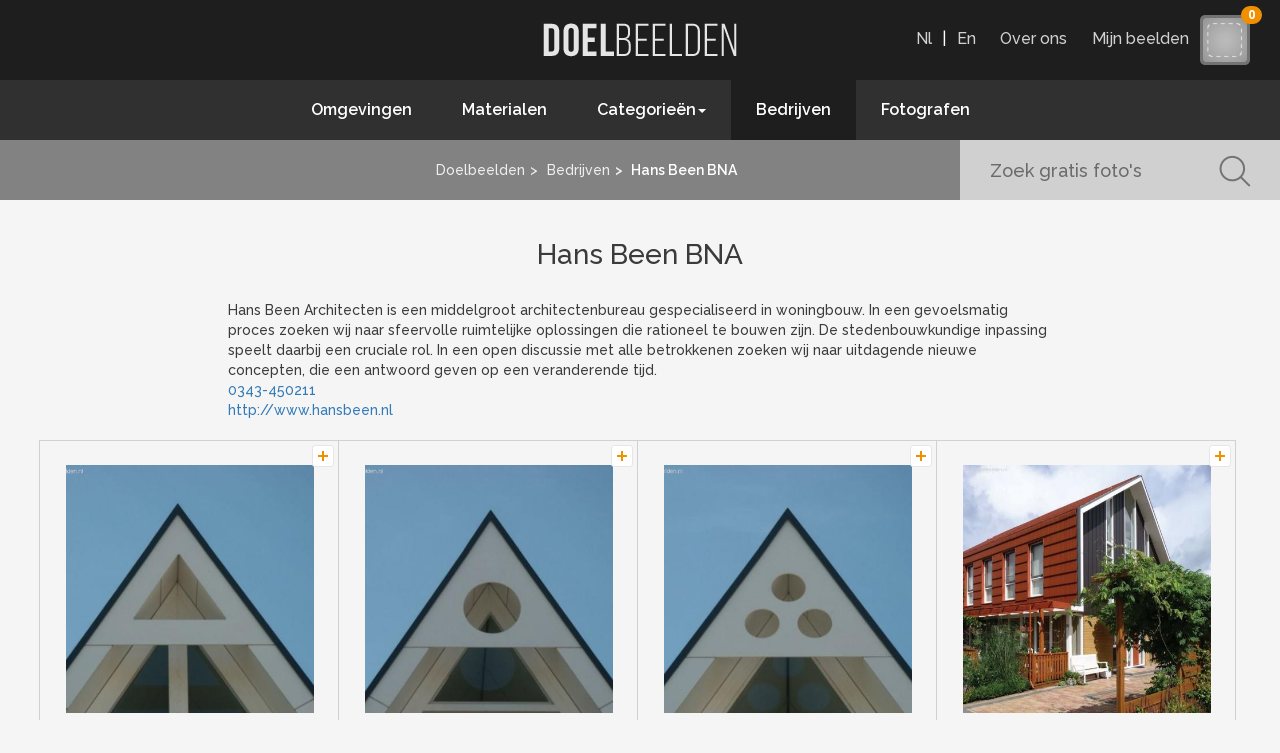

--- FILE ---
content_type: text/html; charset=UTF-8
request_url: https://doelbeelden.nl/nl/company/hans-been-bna-23
body_size: 8383
content:
<!doctype html>
<html class="no-js" lang="nl">

<head>
    <meta charset="utf-8">
    <meta http-equiv="X-UA-Compatible" content="IE=edge">
    <meta name="viewport" content="width=device-width, initial-scale=1,user-scalable=no">
    <link href='https://fonts.googleapis.com/css?family=Raleway:600,500' rel='stylesheet' type='text/css'>
    <link href="https://fonts.googleapis.com/css?family=Open+Sans:700" rel="stylesheet">
                                        <link rel="stylesheet" type="text/css" href="/assets/20414bff/listview/styles.css" />
<link rel="stylesheet" type="text/css" href="/assets/bc998055/css/yiistrap.min.css" media="screen" />
<link rel="stylesheet" type="text/css" href="/assets/b805d888/css/main.min.css" />
<link rel="stylesheet" type="text/css" href="https://maxcdn.bootstrapcdn.com/font-awesome/4.5.0/css/font-awesome.min.css" />
<script type="text/javascript" src="/assets/2843a0f6/jquery.min.js"></script>
<script type="text/javascript" src="/assets/2843a0f6/jquery.ba-bbq.min.js"></script>
<script type="text/javascript" src="/assets/b805d888/js/vendor/history.min.js"></script>
<script type="text/javascript" src="/assets/b805d888/js/vendor/modernizr.min.js"></script>
<script type="text/javascript" src="/assets/b805d888/js/vendor/respond.min.js"></script>
<script type="text/javascript" src="/assets/b805d888/js/vendor/jquery.fancybox.pack.js"></script>
<script type="text/javascript" src="/assets/b805d888/js/vendor/jquery.matchHeight-min.js"></script>
<title>Hans Been BNA - Doelbeelden</title>
    <link rel="shortcut icon" href="/assets/b805d888/img/nl/favicon.ico" type="image/x-icon" />
    <link rel="apple-touch-icon" sizes="57x57" href="/assets/b805d888/img/nl/apple-touch-icon-57x57.png">
    <link rel="apple-touch-icon" sizes="60x60" href="/assets/b805d888/img/nl/apple-touch-icon-60x60.png">
    <link rel="apple-touch-icon" sizes="72x72" href="/assets/b805d888/img/nl/apple-touch-icon-72x72.png">
    <link rel="apple-touch-icon" sizes="76x76" href="/assets/b805d888/img/nl/apple-touch-icon-76x76.png">
    <link rel="apple-touch-icon" sizes="114x114" href="/assets/b805d888/img/nl/apple-touch-icon-114x114.png">
    <link rel="apple-touch-icon" sizes="120x120" href="/assets/b805d888/img/nl/apple-touch-icon-120x120.png">
    <link rel="apple-touch-icon" sizes="144x144" href="/assets/b805d888/img/nl/apple-touch-icon-144x144.png">
    <link rel="apple-touch-icon" sizes="152x152" href="/assets/b805d888/img/nl/apple-touch-icon-152x152.png">
    <link rel="apple-touch-icon" sizes="180x180" href="/assets/b805d888/img/nl/apple-touch-icon-180x180.png">
    <link rel="icon" type="image/png" href="/assets/b805d888/img/nl/favicon-16x16.png" sizes="16x16">
    <link rel="icon" type="image/png" href="/assets/b805d888/img/nl/favicon-32x32.png" sizes="32x32">
    <link rel="icon" type="image/png" href="/assets/b805d888/img/nl/favicon-96x96.png" sizes="96x96">
    <link rel="icon" type="image/png" href="/assets/b805d888/img/nl/android-chrome-192x192.png" sizes="192x192">
    <meta name="msapplication-square70x70logo" content="/assets/b805d888/img/nl/smalltile.png" />
    <meta name="msapplication-square150x150logo" content="/assets/b805d888/img/nl/mediumtile.png" />
    <meta name="msapplication-wide310x150logo" content="/assets/b805d888/img/nl/widetile.png" />
    <meta name="msapplication-square310x310logo" content="/assets/b805d888/img/nl/largetile.png" />
</head>

<body><script type="text/javascript">
/*<![CDATA[*/
(function ($, F) {
    F.transitions.customZoomIn = function () {       
        var current  = F.current,
            image = current.inner.find('img');
        
            current.wrap.css('opacity',0);    
        
            image.ready(function() {
            // Remove "position" property that breaks older IE
            
            var windowHeight = $(window).outerHeight(true);
            var windowWidth = $(window).outerWidth(true);
            var fancyBoxHeight = windowHeight;
            var fancyBoxWidth = windowWidth;
            var contentHeight = 0;
            current.inner.find('.fancyBoxContainer .contentContainer div,.fancyBoxContainer .contentContainer h2').each(function(k,v) {
                contentHeight += $(v).outerHeight(true)
            });
            var buttonHeight  = Math.abs(current.inner.find('.buttonContainer').outerHeight(true));
    
            var titleMargin = current.inner.find('.title').css('margin-top'); 
            var maxImageHeight = fancyBoxHeight - contentHeight - buttonHeight - 32;
            image.css('max-height',maxImageHeight);
            image.css('max-width', windowWidth - ($('.fancybox-wrap').outerHeight() - $('.fancybox-inner').innerWidth())); 
    
            var actualFancyBoxHeight = current.inner.parents('.fancybox-skin').outerHeight(true);
            var actualFancyBoxWidth = current.inner.parents('.fancybox-skin').outerWidth(true);

            F.wrap.css('height',actualFancyBoxHeight);
            F.wrap.css('width',actualFancyBoxWidth);
            F._afterZoomIn();

        });
        
       
    };
    
    F.transitions.customChangeIn = function () {
        var current   = F.current,
            image     = current.inner.find('img');
            
        current.wrap.css('opacity',0);
        
        image.ready(function() {
            var windowHeight = $(window).outerHeight(true);
            var windowWidth = $(window).outerWidth(true);
            var fancyBoxHeight = windowHeight;
            var fancyBoxWidth = windowWidth;
            var contentHeight = 0;
            current.inner.find('.fancyBoxContainer .contentContainer div,.fancyBoxContainer .contentContainer h2').each(function(k,v) {
                contentHeight += $(v).outerHeight(true)
            });
            var buttonHeight  = Math.abs(current.inner.find('.buttonContainer').outerHeight(true));
    
            var titleMargin = current.inner.find('.title').css('margin-top'); 
            var maxImageHeight = windowHeight - contentHeight - buttonHeight - 32;
            image.css('max-height',maxImageHeight);
            image.css('max-width', windowWidth - ($('.fancybox-wrap').outerHeight() - $('.fancybox-inner').innerWidth())); 
            
            var actualFancyBoxHeight = current.inner.parents('.fancybox-skin').innerHeight(true);
            var actualFancyBoxWidth = current.inner.parents('.fancybox-skin').innerWidth(true);
            F.wrap.css('height',actualFancyBoxHeight);
            F.wrap.css('width',actualFancyBoxWidth);
     
            F._afterZoomIn();
        
        });
    };
}(jQuery, jQuery.fancybox));
var settings = {
    padding: [15,15,15,15],
    fitToView: true,
    autoSize: true,
    autoCenter: true,
    closeClick: false,
    openEffect: 'none',
    closeEffect: 'none',
    openMethod: 'customZoomIn',
    nextMethod: 'customChangeIn',
    nextEffect: 'none',
    prevEffect: 'none',
    openSpeed: 100,
    closeSpeed: 100,
    nextSpeed: 10,
    prevSpeed: 10,
    scrollbarWidth: 0,
    scrolling: 'no',
    helpers: {
        overlay : {   
            locked: true,
            showEarly: true
        }
    },
    beforeShow: function() {
        $('[data-toggle="popover"]').popover('hide');
        $('.fancybox-wrap').fadeTo(50,0);
    },
    afterShow: function () {
        var element = this.element;
        window.setTimeout(function() {
            var height = element.find('figure img').innerHeight();
            $('.fancybox-nav').css('height',height);
        },1);
        var id = this.inner.find("[data-id]").data('id');
        $('.fancybox-wrap').fadeTo(50,1);

        removeIdFromPath();
        addIdToPath(id);
    },
    beforeClose: function() {
        removeIdFromPath();
        $('[data-toggle="popover"]').popover('hide');
    }
    
}
var feedbackTimeout, arrowTimeout;

function openFancyBox(id) {
    removeIdFromPath();
    addIdToPath(id);
    var index = $('.fancyBoxContainer[data-id]').index($('.fancyBoxContainer[data-id="'+id+'"]'));
    $.fancybox.open($('.fancyBoxContainer[data-id]'),settings);
    $.fancybox.jumpto(index);
    bindEvents();
}
function addIdToPath(id) {
    var path = window.location.pathname;
    var searchParam = window.location.search;
    
    path += '/picture/'+id;
    path += searchParam;
    if(path != window.location.pathname) {
        History.pushState('', document.title, path);      
    }
}
function removeIdFromPath() {
    var path = window.location.pathname;
    var searchParam = window.location.search;

    var position = path.indexOf("/picture/");
    path = path.substr(0,position);
   
    if(path.substr(-1) == '/') {
        path = path.slice(0, -1);
    }
    path += searchParam;
    if(path != window.location.pathname) {
        History.pushState('', document.title, path);      
    }
}
var feedbackTimeout, arrowTimeout;

function openFancyBox(id) {
    removeIdFromPath();
    addIdToPath(id);
    var index = $('.fancyBoxContainer[data-id]').index($('.fancyBoxContainer[data-id="'+id+'"]'));
    $.fancybox.open($('.fancyBoxContainer[data-id]'),settings);
    $.fancybox.jumpto(index);
    bindEvents();
}
function addIdToPath(id) {
    var path = window.location.pathname;
    var searchParam = window.location.search;
    
    path += '/picture/'+id;
    path += searchParam;
    if(path != window.location.pathname) {
        History.pushState('', document.title, path);      
    }
}
function removeIdFromPath() {
    var path = window.location.pathname;
    var searchParam = window.location.search;

    var position = path.indexOf("/picture/");
    path = path.substr(0,position);
   
    if(path.substr(-1) == '/') {
        path = path.slice(0, -1);
    }
    path += searchParam;
    if(path != window.location.pathname) {
        History.pushState('', document.title, path);      
    }
}function bindEvents() {     
    $('a.fancyBoxImage').off('click.fancybox').on('click.fancybox',function(event) {
        event.preventDefault();
        var id = $(event.target).parents('[data-id]').data('id');
        openFancyBox(id);
    })
    $('.link').off('click.link').on('click.link',function(event) {
        event.preventDefault();
        $('.image-feedback').removeClass('animate-basket');
        $('.image-arrow').removeClass('animate-basket');
        clearTimeout(feedbackTimeout);
        clearTimeout(arrowTimeout);
        var parent = $(this).parents('[data-id]').first();
        var id = parent.attr('data-id');
        var url = $(this).attr('href');
        if(url.indexOf('add')!= -1) {
            $('.image-feedback-added').addClass('animate-basket');
            feedbackTimeout = setTimeout(function() { $('.image-feedback-added').removeClass('animate-basket')},1500)
            $('.image-arrow-added').addClass('animate-basket');     
            arrowTimeout = setTimeout(function() { $('.image-arrow-added').removeClass('animate-basket')},1500)

        } else {
            $('.image-feedback-removed').addClass('animate-basket');
            feedbackTimeout =setTimeout(function() { $('.image-feedback-removed').removeClass('animate-basket')},1500)
            $('.image-arrow-removed').addClass('animate-basket');     
            arrowTimeout = setTimeout(function() { $('.image-arrow-removed').removeClass('animate-basket')},1500)        
        }
        $.ajax({
            url: url,
            success: function(html){
                jQuery(".selectedImage").replaceWith(html);
                jQuery("[data-id='"+ id +"'] .link").toggleClass('hide');
                jQuery("[data-id='"+ id +"']").toggleClass('selected');
            }
        });
    });
    $('[data-toggle="popover"]').popover();
}
/*]]>*/
</script>



<div id="topMenu" class="logobar clearfix">
    <a class="navbar-brand" href="/nl"><img class="logo" src="/assets/b805d888/img/Logo-doelbeelden_nl.png" alt="Doelbeelden"></a>
    <nav id="suppNav" class="collapse navbar-collapse">
        <a class="language" href="/nl/company/hans-been-bna-23">Nl</a><span class='separator'>|</span><a class="language" href="/en/company/hans-been-bna-23">En</a>        <a href="/nl/disclaimer">Over ons</a>
        <a class="" href="/nl/selection">Mijn beelden        <div class="selectedImage">
    <img src="/assets/b805d888/img/Icon-noselection.png" alt="" />    <span class="badge">0</span>
</div></a>
        <div class="image-arrow image-arrow-added"></div>
        <div class="image-arrow image-arrow-removed"></div>
    </nav>
</div><!-- /.logobar -->

<nav id="siteNav">
    <div class="navbar navbar-inverse navbar-fixed-top" role="navigation" id="centerednav">
        <div class="container">
            <div class="navbar-header">
                 <button type="button" class="navbar-toggle" data-toggle="collapse" data-target=".navbar-collapse">
                 <span class="sr-only">Toggle navigation</span>
                 <span class="icon-bar"></span>
                 <span class="icon-bar"></span>
                 <span class="icon-bar"></span>
                </button>
            </div>

            <div class="collapse navbar-collapse">
                <ul class="nav navbar-nav" id="category-navbar">
<li><a href="/nl/environment">Omgevingen</a></li>
<li><a href="/nl/material">Materialen</a></li>
<li><a class="dropdown-toggle" data-toggle="dropdown" role="button" aria-haspopup="true" aria-expanded="false" href="/company/#/language/nl">Categorieën<span class='caret'></span></a>
<ul class="dropdown-menu">
<li><a href="https://doelbeelden.nl/nl/category/aanbevolen-13">aanbevolen</a></li>
<li><a href="https://doelbeelden.nl/nl/category/bestrating-7">bestrating</a></li>
<li><a href="https://doelbeelden.nl/nl/category/bruggen-2">bruggen</a></li>
<li><a href="https://doelbeelden.nl/nl/category/gebouwen-4">gebouwen</a></li>
<li><a href="https://doelbeelden.nl/nl/category/geluidsschermen-11">geluidsschermen</a></li>
<li><a href="https://doelbeelden.nl/nl/category/groen-3">groen</a></li>
<li><a href="https://doelbeelden.nl/nl/category/kleuren-9">kleuren</a></li>
<li><a href="https://doelbeelden.nl/nl/category/overige-5">overige</a></li>
<li><a href="https://doelbeelden.nl/nl/category/spelen-12">spelen</a></li>
<li><a href="https://doelbeelden.nl/nl/category/straatmeubilair-1">straatmeubilair</a></li>
<li><a href="https://doelbeelden.nl/nl/category/trappen-8">trappen</a></li>
<li><a href="https://doelbeelden.nl/nl/category/verlichting-6">verlichting</a></li>
</ul>
</li>
<li class="active"><a href="/nl/company">Bedrijven</a></li>
<li><a href="/nl/photographer">Fotografen</a></li>
</ul>            </div> <!--/.nav-collapse -->
        </div><!-- /.container -->
    </div><!-- /.navbar -->
</nav><!-- /#siteNav -->
<main id="main" class="content" role="main">
<div class='breadcrumbContainer container-fluid'>
    <div class="row">
        <ol class="breadcrumb"><li><a href="/">Doelbeelden</a></li><li><a href="/nl/company">Bedrijven</a></li><li class="active">Hans Been BNA</li></ol><form class="noWell" action="/nl/search" method="get">
<div id="custom-search-input-small">
    <div class="input-group">
        <input type="text" class="search-query form-control" placeholder="Zoek gratis foto's" name="Picture[searchText]"
               value=""/>
        <span class="input-group-btn">
            <button class="btn btn-default" type="submit">
                <span class="icon-search" aria-hidden="true"><img class="" src="/assets/b805d888/img/Icon-search.png" alt="Zoeken"></span>
            </button>
        </span>
    </div>
</div>
</form> 
    </div>
</div>
<div class="container-fluid">
    <div class="row">
        <div class="title title-content">
            <h1>Hans Been BNA</h1>
                    </div>
        <div class="company-meta">
    <div class="content company-content">
        Hans Been Architecten is een middelgroot architectenbureau gespecialiseerd in woningbouw. In een gevoelsmatig proces zoeken wij naar sfeervolle ruimtelijke oplossingen die rationeel te bouwen zijn. De stedenbouwkundige inpassing speelt daarbij een cruciale rol. In een open discussie met alle betrokkenen zoeken wij naar uitdagende nieuwe concepten, die een antwoord geven op een veranderende tijd. 

    </div>
    <div class="phoneNumber company-phoneNumber">
        <a target="_blank" href="tel:0343-450211">0343-450211</a>    </div>
    <div class="website company-website">
        <a target="_blank" href="http://www.hansbeen.nl">http://www.hansbeen.nl</a>    </div>
</div>
<section id="pictures">
    <div id="yw1" class="list-view">
<div class="pictures">

<div class="pictureContainer" data-id="nokdetail-de-boomgaarden-zoetermeer-8721" data-metatags>
    <a url='#' class="fancyBoxImage">
        <figure>
            <img src="/upload/433x433/pictures/doelbeelden11060.jpg" />        </figure>
    </a>
    <div class="buttonContainer">
        <a class="link hide btn btn-default btn-remove" data-toggle="tooltip" data-placement="top" title="Verwijder uit mijn beelden" href="/nl/selection/remove/8721"></a>        <a class="link  btn btn-default btn-add" data-toggle="tooltip" data-placement="top" title="Voeg toe aan mijn beelden" href="/nl/selection/add/8721"></a>    </div>
</div>
<div
    data-id="nokdetail-de-boomgaarden-zoetermeer-8721" style="display:none;" class="fancyBoxMediaQuery fancyBoxContainer openFancyBox">

    <figure>
        <img src="/upload/pictures/doelbeelden11060.jpg" title="nokdetail, de Boomgaarden, Zoetermeer" alt=""/>
    </figure>

    <div class="contentContainer">
        <h2 class="title title-picture">
            nokdetail, de Boomgaarden, Zoetermeer        </h2>
        <div class="content content-picture" style="max-width:600px;">
                    </div>
        <div class="tags">
            <ul class="content content-tags list-inline">
                <li><span class="title title-tags">Tags:</span></li>
                                    <li><a href="https://doelbeelden.nl/nl/category/gebouwen-4/vanaf-1980-458">vanaf 1980</a></li>
                            </ul>
        </div>

                    <div class="company">
                <span class="title title-company">Bedrijf:</span>
                <span class="content content-company"><a href="https://doelbeelden.nl/nl/company/hans-been-bna-23">Hans Been BNA</a></span>
            </div>
                                    <div class="format">
                <span class="title title-size">Formaat:</span>
                <span class="content content-format">600 x 451 pixels</span>
            </div>
        
        <div class="buttonContainer">
            <a data-container="body" class="btn btn-default"  data-toggle="popover" data-placement="top" data-html="true"
               data-content="
&lt;div class=&quot;share&quot;&gt;
            &lt;a class=&quot;btn btn-social-icon btn-xs btn-facebook&quot;
               href=&quot;https://www.facebook.com/sharer/sharer.php?u=https://doelbeelden.nl/nl/company/hans-been-bna-23/pnokdetail-de-boomgaarden-zoetermeer-8721&t=nokdetail, de Boomgaarden, Zoetermeer&amp;t=&nokdetail, de Boomgaarden, Zoetermeer&quot;
               onclick=&quot;javascript:window.open(this.href, '', 'menubar=no,toolbar=no,resizable=yes,scrollbars=yes,height=300,width=600');return false;&quot;
               target=&quot;_blank&quot; title=&quot;Share on Facebook&quot;&gt;&lt;i class=&quot;fa fa-facebook-square&quot;&gt;&lt;/i&gt;
            &lt;/a&gt;
            &lt;a class=&quot;btn btn-social-icon btn-xs btn-pinterest&quot;
               href=&quot;https://pinterest.com/pin/create/button/?url=https://doelbeelden.nl/nl/company/hans-been-bna-23/p8721&amp;media=https://doelbeelden.nl/upload/pictures/doelbeelden11060.jpg&amp;description=nokdetail, de Boomgaarden, Zoetermeer&quot;
               onclick=&quot;javascript:window.open(this
        .href,
        '','menubar=no,' +'toolbar=no,resizable=yes,scrollbars=yes,height=300,width=600');return false;&quot; class=&quot;&quot; count-layout=&quot;horizontal&quot;&gt;&lt;span
                    class=&quot;fa fa-pinterest-square&quot;&gt;&lt;/span&gt;
            &lt;/a&gt;
        &lt;/div&gt;">Deel
            </a>
            <a class="link hide btn btn-default btn-remove" data-toggle="tooltip" data-placement="top" title="Verwijder uit mijn beelden" href="/nl/selection/remove/8721">&#8203;</a>            <a class="link  btn btn-default btn-add" data-toggle="tooltip" data-placement="top" title="Voeg toe aan mijn beelden" href="/nl/selection/add/8721">&#8203;</a>            <a class="btn btn-default btn-download" href="/nl/picture/download/8721">Download dit beeld</a>        </div>
    </div>

</div>
<div class="pictureContainer" data-id="nokdetail-de-boomgaarden-zoetermeer-8720" data-metatags>
    <a url='#' class="fancyBoxImage">
        <figure>
            <img src="/upload/433x433/pictures/doelbeelden11059.jpg" />        </figure>
    </a>
    <div class="buttonContainer">
        <a class="link hide btn btn-default btn-remove" data-toggle="tooltip" data-placement="top" title="Verwijder uit mijn beelden" href="/nl/selection/remove/8720"></a>        <a class="link  btn btn-default btn-add" data-toggle="tooltip" data-placement="top" title="Voeg toe aan mijn beelden" href="/nl/selection/add/8720"></a>    </div>
</div>
<div
    data-id="nokdetail-de-boomgaarden-zoetermeer-8720" style="display:none;" class="fancyBoxMediaQuery fancyBoxContainer openFancyBox">

    <figure>
        <img src="/upload/pictures/doelbeelden11059.jpg" title="nokdetail, de Boomgaarden, Zoetermeer" alt=""/>
    </figure>

    <div class="contentContainer">
        <h2 class="title title-picture">
            nokdetail, de Boomgaarden, Zoetermeer        </h2>
        <div class="content content-picture" style="max-width:600px;">
                    </div>
        <div class="tags">
            <ul class="content content-tags list-inline">
                <li><span class="title title-tags">Tags:</span></li>
                                    <li><a href="https://doelbeelden.nl/nl/category/gebouwen-4/vanaf-1980-458">vanaf 1980</a></li>
                            </ul>
        </div>

                    <div class="company">
                <span class="title title-company">Bedrijf:</span>
                <span class="content content-company"><a href="https://doelbeelden.nl/nl/company/hans-been-bna-23">Hans Been BNA</a></span>
            </div>
                                    <div class="format">
                <span class="title title-size">Formaat:</span>
                <span class="content content-format">600 x 453 pixels</span>
            </div>
        
        <div class="buttonContainer">
            <a data-container="body" class="btn btn-default"  data-toggle="popover" data-placement="top" data-html="true"
               data-content="
&lt;div class=&quot;share&quot;&gt;
            &lt;a class=&quot;btn btn-social-icon btn-xs btn-facebook&quot;
               href=&quot;https://www.facebook.com/sharer/sharer.php?u=https://doelbeelden.nl/nl/company/hans-been-bna-23/pnokdetail-de-boomgaarden-zoetermeer-8720&t=nokdetail, de Boomgaarden, Zoetermeer&amp;t=&nokdetail, de Boomgaarden, Zoetermeer&quot;
               onclick=&quot;javascript:window.open(this.href, '', 'menubar=no,toolbar=no,resizable=yes,scrollbars=yes,height=300,width=600');return false;&quot;
               target=&quot;_blank&quot; title=&quot;Share on Facebook&quot;&gt;&lt;i class=&quot;fa fa-facebook-square&quot;&gt;&lt;/i&gt;
            &lt;/a&gt;
            &lt;a class=&quot;btn btn-social-icon btn-xs btn-pinterest&quot;
               href=&quot;https://pinterest.com/pin/create/button/?url=https://doelbeelden.nl/nl/company/hans-been-bna-23/p8720&amp;media=https://doelbeelden.nl/upload/pictures/doelbeelden11059.jpg&amp;description=nokdetail, de Boomgaarden, Zoetermeer&quot;
               onclick=&quot;javascript:window.open(this
        .href,
        '','menubar=no,' +'toolbar=no,resizable=yes,scrollbars=yes,height=300,width=600');return false;&quot; class=&quot;&quot; count-layout=&quot;horizontal&quot;&gt;&lt;span
                    class=&quot;fa fa-pinterest-square&quot;&gt;&lt;/span&gt;
            &lt;/a&gt;
        &lt;/div&gt;">Deel
            </a>
            <a class="link hide btn btn-default btn-remove" data-toggle="tooltip" data-placement="top" title="Verwijder uit mijn beelden" href="/nl/selection/remove/8720">&#8203;</a>            <a class="link  btn btn-default btn-add" data-toggle="tooltip" data-placement="top" title="Voeg toe aan mijn beelden" href="/nl/selection/add/8720">&#8203;</a>            <a class="btn btn-default btn-download" href="/nl/picture/download/8720">Download dit beeld</a>        </div>
    </div>

</div>
<div class="pictureContainer" data-id="nokdetail-de-boomgaarden-zoetermeer-8719" data-metatags>
    <a url='#' class="fancyBoxImage">
        <figure>
            <img src="/upload/433x433/pictures/doelbeelden11058.jpg" />        </figure>
    </a>
    <div class="buttonContainer">
        <a class="link hide btn btn-default btn-remove" data-toggle="tooltip" data-placement="top" title="Verwijder uit mijn beelden" href="/nl/selection/remove/8719"></a>        <a class="link  btn btn-default btn-add" data-toggle="tooltip" data-placement="top" title="Voeg toe aan mijn beelden" href="/nl/selection/add/8719"></a>    </div>
</div>
<div
    data-id="nokdetail-de-boomgaarden-zoetermeer-8719" style="display:none;" class="fancyBoxMediaQuery fancyBoxContainer openFancyBox">

    <figure>
        <img src="/upload/pictures/doelbeelden11058.jpg" title="nokdetail, de Boomgaarden, Zoetermeer" alt=""/>
    </figure>

    <div class="contentContainer">
        <h2 class="title title-picture">
            nokdetail, de Boomgaarden, Zoetermeer        </h2>
        <div class="content content-picture" style="max-width:600px;">
                    </div>
        <div class="tags">
            <ul class="content content-tags list-inline">
                <li><span class="title title-tags">Tags:</span></li>
                                    <li><a href="https://doelbeelden.nl/nl/category/gebouwen-4/vanaf-1980-458">vanaf 1980</a></li>
                            </ul>
        </div>

                    <div class="company">
                <span class="title title-company">Bedrijf:</span>
                <span class="content content-company"><a href="https://doelbeelden.nl/nl/company/hans-been-bna-23">Hans Been BNA</a></span>
            </div>
                                    <div class="format">
                <span class="title title-size">Formaat:</span>
                <span class="content content-format">600 x 456 pixels</span>
            </div>
        
        <div class="buttonContainer">
            <a data-container="body" class="btn btn-default"  data-toggle="popover" data-placement="top" data-html="true"
               data-content="
&lt;div class=&quot;share&quot;&gt;
            &lt;a class=&quot;btn btn-social-icon btn-xs btn-facebook&quot;
               href=&quot;https://www.facebook.com/sharer/sharer.php?u=https://doelbeelden.nl/nl/company/hans-been-bna-23/pnokdetail-de-boomgaarden-zoetermeer-8719&t=nokdetail, de Boomgaarden, Zoetermeer&amp;t=&nokdetail, de Boomgaarden, Zoetermeer&quot;
               onclick=&quot;javascript:window.open(this.href, '', 'menubar=no,toolbar=no,resizable=yes,scrollbars=yes,height=300,width=600');return false;&quot;
               target=&quot;_blank&quot; title=&quot;Share on Facebook&quot;&gt;&lt;i class=&quot;fa fa-facebook-square&quot;&gt;&lt;/i&gt;
            &lt;/a&gt;
            &lt;a class=&quot;btn btn-social-icon btn-xs btn-pinterest&quot;
               href=&quot;https://pinterest.com/pin/create/button/?url=https://doelbeelden.nl/nl/company/hans-been-bna-23/p8719&amp;media=https://doelbeelden.nl/upload/pictures/doelbeelden11058.jpg&amp;description=nokdetail, de Boomgaarden, Zoetermeer&quot;
               onclick=&quot;javascript:window.open(this
        .href,
        '','menubar=no,' +'toolbar=no,resizable=yes,scrollbars=yes,height=300,width=600');return false;&quot; class=&quot;&quot; count-layout=&quot;horizontal&quot;&gt;&lt;span
                    class=&quot;fa fa-pinterest-square&quot;&gt;&lt;/span&gt;
            &lt;/a&gt;
        &lt;/div&gt;">Deel
            </a>
            <a class="link hide btn btn-default btn-remove" data-toggle="tooltip" data-placement="top" title="Verwijder uit mijn beelden" href="/nl/selection/remove/8719">&#8203;</a>            <a class="link  btn btn-default btn-add" data-toggle="tooltip" data-placement="top" title="Voeg toe aan mijn beelden" href="/nl/selection/add/8719">&#8203;</a>            <a class="btn btn-default btn-download" href="/nl/picture/download/8719">Download dit beeld</a>        </div>
    </div>

</div>
<div class="pictureContainer" data-id="de-boomgaarden-zoetermeer-8718" data-metatags>
    <a url='#' class="fancyBoxImage">
        <figure>
            <img src="/upload/433x433/pictures/doelbeelden11057.jpg" />        </figure>
    </a>
    <div class="buttonContainer">
        <a class="link hide btn btn-default btn-remove" data-toggle="tooltip" data-placement="top" title="Verwijder uit mijn beelden" href="/nl/selection/remove/8718"></a>        <a class="link  btn btn-default btn-add" data-toggle="tooltip" data-placement="top" title="Voeg toe aan mijn beelden" href="/nl/selection/add/8718"></a>    </div>
</div>
<div
    data-id="de-boomgaarden-zoetermeer-8718" style="display:none;" class="fancyBoxMediaQuery fancyBoxContainer openFancyBox">

    <figure>
        <img src="/upload/pictures/doelbeelden11057.jpg" title="de Boomgaarden, Zoetermeer" alt=""/>
    </figure>

    <div class="contentContainer">
        <h2 class="title title-picture">
            de Boomgaarden, Zoetermeer        </h2>
        <div class="content content-picture" style="max-width:600px;">
                    </div>
        <div class="tags">
            <ul class="content content-tags list-inline">
                <li><span class="title title-tags">Tags:</span></li>
                                    <li><a href="https://doelbeelden.nl/nl/category/gebouwen-4/vanaf-1980-458">vanaf 1980</a></li>
                            </ul>
        </div>

                    <div class="company">
                <span class="title title-company">Bedrijf:</span>
                <span class="content content-company"><a href="https://doelbeelden.nl/nl/company/hans-been-bna-23">Hans Been BNA</a></span>
            </div>
                                    <div class="format">
                <span class="title title-size">Formaat:</span>
                <span class="content content-format">600 x 600 pixels</span>
            </div>
        
        <div class="buttonContainer">
            <a data-container="body" class="btn btn-default"  data-toggle="popover" data-placement="top" data-html="true"
               data-content="
&lt;div class=&quot;share&quot;&gt;
            &lt;a class=&quot;btn btn-social-icon btn-xs btn-facebook&quot;
               href=&quot;https://www.facebook.com/sharer/sharer.php?u=https://doelbeelden.nl/nl/company/hans-been-bna-23/pde-boomgaarden-zoetermeer-8718&t=de Boomgaarden, Zoetermeer&amp;t=&de Boomgaarden, Zoetermeer&quot;
               onclick=&quot;javascript:window.open(this.href, '', 'menubar=no,toolbar=no,resizable=yes,scrollbars=yes,height=300,width=600');return false;&quot;
               target=&quot;_blank&quot; title=&quot;Share on Facebook&quot;&gt;&lt;i class=&quot;fa fa-facebook-square&quot;&gt;&lt;/i&gt;
            &lt;/a&gt;
            &lt;a class=&quot;btn btn-social-icon btn-xs btn-pinterest&quot;
               href=&quot;https://pinterest.com/pin/create/button/?url=https://doelbeelden.nl/nl/company/hans-been-bna-23/p8718&amp;media=https://doelbeelden.nl/upload/pictures/doelbeelden11057.jpg&amp;description=de Boomgaarden, Zoetermeer&quot;
               onclick=&quot;javascript:window.open(this
        .href,
        '','menubar=no,' +'toolbar=no,resizable=yes,scrollbars=yes,height=300,width=600');return false;&quot; class=&quot;&quot; count-layout=&quot;horizontal&quot;&gt;&lt;span
                    class=&quot;fa fa-pinterest-square&quot;&gt;&lt;/span&gt;
            &lt;/a&gt;
        &lt;/div&gt;">Deel
            </a>
            <a class="link hide btn btn-default btn-remove" data-toggle="tooltip" data-placement="top" title="Verwijder uit mijn beelden" href="/nl/selection/remove/8718">&#8203;</a>            <a class="link  btn btn-default btn-add" data-toggle="tooltip" data-placement="top" title="Voeg toe aan mijn beelden" href="/nl/selection/add/8718">&#8203;</a>            <a class="btn btn-default btn-download" href="/nl/picture/download/8718">Download dit beeld</a>        </div>
    </div>

</div>
<div class="pictureContainer" data-id="de-boomgaarden-zoetermeer-8717" data-metatags>
    <a url='#' class="fancyBoxImage">
        <figure>
            <img src="/upload/433x433/pictures/doelbeelden11056.jpg" />        </figure>
    </a>
    <div class="buttonContainer">
        <a class="link hide btn btn-default btn-remove" data-toggle="tooltip" data-placement="top" title="Verwijder uit mijn beelden" href="/nl/selection/remove/8717"></a>        <a class="link  btn btn-default btn-add" data-toggle="tooltip" data-placement="top" title="Voeg toe aan mijn beelden" href="/nl/selection/add/8717"></a>    </div>
</div>
<div
    data-id="de-boomgaarden-zoetermeer-8717" style="display:none;" class="fancyBoxMediaQuery fancyBoxContainer openFancyBox">

    <figure>
        <img src="/upload/pictures/doelbeelden11056.jpg" title="de Boomgaarden, Zoetermeer" alt=""/>
    </figure>

    <div class="contentContainer">
        <h2 class="title title-picture">
            de Boomgaarden, Zoetermeer        </h2>
        <div class="content content-picture" style="max-width:600px;">
                    </div>
        <div class="tags">
            <ul class="content content-tags list-inline">
                <li><span class="title title-tags">Tags:</span></li>
                                    <li><a href="https://doelbeelden.nl/nl/category/gebouwen-4/vanaf-1980-458">vanaf 1980</a></li>
                                    <li><a href="https://doelbeelden.nl/nl/environment/woonwijk-49">woonwijk</a></li>
                            </ul>
        </div>

                    <div class="company">
                <span class="title title-company">Bedrijf:</span>
                <span class="content content-company"><a href="https://doelbeelden.nl/nl/company/hans-been-bna-23">Hans Been BNA</a></span>
            </div>
                                    <div class="format">
                <span class="title title-size">Formaat:</span>
                <span class="content content-format">600 x 600 pixels</span>
            </div>
        
        <div class="buttonContainer">
            <a data-container="body" class="btn btn-default"  data-toggle="popover" data-placement="top" data-html="true"
               data-content="
&lt;div class=&quot;share&quot;&gt;
            &lt;a class=&quot;btn btn-social-icon btn-xs btn-facebook&quot;
               href=&quot;https://www.facebook.com/sharer/sharer.php?u=https://doelbeelden.nl/nl/company/hans-been-bna-23/pde-boomgaarden-zoetermeer-8717&t=de Boomgaarden, Zoetermeer&amp;t=&de Boomgaarden, Zoetermeer&quot;
               onclick=&quot;javascript:window.open(this.href, '', 'menubar=no,toolbar=no,resizable=yes,scrollbars=yes,height=300,width=600');return false;&quot;
               target=&quot;_blank&quot; title=&quot;Share on Facebook&quot;&gt;&lt;i class=&quot;fa fa-facebook-square&quot;&gt;&lt;/i&gt;
            &lt;/a&gt;
            &lt;a class=&quot;btn btn-social-icon btn-xs btn-pinterest&quot;
               href=&quot;https://pinterest.com/pin/create/button/?url=https://doelbeelden.nl/nl/company/hans-been-bna-23/p8717&amp;media=https://doelbeelden.nl/upload/pictures/doelbeelden11056.jpg&amp;description=de Boomgaarden, Zoetermeer&quot;
               onclick=&quot;javascript:window.open(this
        .href,
        '','menubar=no,' +'toolbar=no,resizable=yes,scrollbars=yes,height=300,width=600');return false;&quot; class=&quot;&quot; count-layout=&quot;horizontal&quot;&gt;&lt;span
                    class=&quot;fa fa-pinterest-square&quot;&gt;&lt;/span&gt;
            &lt;/a&gt;
        &lt;/div&gt;">Deel
            </a>
            <a class="link hide btn btn-default btn-remove" data-toggle="tooltip" data-placement="top" title="Verwijder uit mijn beelden" href="/nl/selection/remove/8717">&#8203;</a>            <a class="link  btn btn-default btn-add" data-toggle="tooltip" data-placement="top" title="Voeg toe aan mijn beelden" href="/nl/selection/add/8717">&#8203;</a>            <a class="btn btn-default btn-download" href="/nl/picture/download/8717">Download dit beeld</a>        </div>
    </div>

</div>
<div class="pictureContainer" data-id="de-boomgaarden-zoetermeer-8716" data-metatags>
    <a url='#' class="fancyBoxImage">
        <figure>
            <img src="/upload/433x433/pictures/doelbeelden11055.jpg" />        </figure>
    </a>
    <div class="buttonContainer">
        <a class="link hide btn btn-default btn-remove" data-toggle="tooltip" data-placement="top" title="Verwijder uit mijn beelden" href="/nl/selection/remove/8716"></a>        <a class="link  btn btn-default btn-add" data-toggle="tooltip" data-placement="top" title="Voeg toe aan mijn beelden" href="/nl/selection/add/8716"></a>    </div>
</div>
<div
    data-id="de-boomgaarden-zoetermeer-8716" style="display:none;" class="fancyBoxMediaQuery fancyBoxContainer openFancyBox">

    <figure>
        <img src="/upload/pictures/doelbeelden11055.jpg" title="de Boomgaarden, Zoetermeer" alt=""/>
    </figure>

    <div class="contentContainer">
        <h2 class="title title-picture">
            de Boomgaarden, Zoetermeer        </h2>
        <div class="content content-picture" style="max-width:600px;">
                    </div>
        <div class="tags">
            <ul class="content content-tags list-inline">
                <li><span class="title title-tags">Tags:</span></li>
                                    <li><a href="https://doelbeelden.nl/nl/category/gebouwen-4/vanaf-1980-458">vanaf 1980</a></li>
                                    <li><a href="https://doelbeelden.nl/nl/environment/woonwijk-49">woonwijk</a></li>
                            </ul>
        </div>

                    <div class="company">
                <span class="title title-company">Bedrijf:</span>
                <span class="content content-company"><a href="https://doelbeelden.nl/nl/company/hans-been-bna-23">Hans Been BNA</a></span>
            </div>
                                    <div class="format">
                <span class="title title-size">Formaat:</span>
                <span class="content content-format">600 x 600 pixels</span>
            </div>
        
        <div class="buttonContainer">
            <a data-container="body" class="btn btn-default"  data-toggle="popover" data-placement="top" data-html="true"
               data-content="
&lt;div class=&quot;share&quot;&gt;
            &lt;a class=&quot;btn btn-social-icon btn-xs btn-facebook&quot;
               href=&quot;https://www.facebook.com/sharer/sharer.php?u=https://doelbeelden.nl/nl/company/hans-been-bna-23/pde-boomgaarden-zoetermeer-8716&t=de Boomgaarden, Zoetermeer&amp;t=&de Boomgaarden, Zoetermeer&quot;
               onclick=&quot;javascript:window.open(this.href, '', 'menubar=no,toolbar=no,resizable=yes,scrollbars=yes,height=300,width=600');return false;&quot;
               target=&quot;_blank&quot; title=&quot;Share on Facebook&quot;&gt;&lt;i class=&quot;fa fa-facebook-square&quot;&gt;&lt;/i&gt;
            &lt;/a&gt;
            &lt;a class=&quot;btn btn-social-icon btn-xs btn-pinterest&quot;
               href=&quot;https://pinterest.com/pin/create/button/?url=https://doelbeelden.nl/nl/company/hans-been-bna-23/p8716&amp;media=https://doelbeelden.nl/upload/pictures/doelbeelden11055.jpg&amp;description=de Boomgaarden, Zoetermeer&quot;
               onclick=&quot;javascript:window.open(this
        .href,
        '','menubar=no,' +'toolbar=no,resizable=yes,scrollbars=yes,height=300,width=600');return false;&quot; class=&quot;&quot; count-layout=&quot;horizontal&quot;&gt;&lt;span
                    class=&quot;fa fa-pinterest-square&quot;&gt;&lt;/span&gt;
            &lt;/a&gt;
        &lt;/div&gt;">Deel
            </a>
            <a class="link hide btn btn-default btn-remove" data-toggle="tooltip" data-placement="top" title="Verwijder uit mijn beelden" href="/nl/selection/remove/8716">&#8203;</a>            <a class="link  btn btn-default btn-add" data-toggle="tooltip" data-placement="top" title="Voeg toe aan mijn beelden" href="/nl/selection/add/8716">&#8203;</a>            <a class="btn btn-default btn-download" href="/nl/picture/download/8716">Download dit beeld</a>        </div>
    </div>

</div>
<div class="pictureContainer" data-id="vespringende-dakranden-bakstenen-betonnen-spekbanden-horsterveld-zeewolde-8715" data-metatags>
    <a url='#' class="fancyBoxImage">
        <figure>
            <img src="/upload/433x433/pictures/doelbeelden11054.jpg" />        </figure>
    </a>
    <div class="buttonContainer">
        <a class="link hide btn btn-default btn-remove" data-toggle="tooltip" data-placement="top" title="Verwijder uit mijn beelden" href="/nl/selection/remove/8715"></a>        <a class="link  btn btn-default btn-add" data-toggle="tooltip" data-placement="top" title="Voeg toe aan mijn beelden" href="/nl/selection/add/8715"></a>    </div>
</div>
<div
    data-id="vespringende-dakranden-bakstenen-betonnen-spekbanden-horsterveld-zeewolde-8715" style="display:none;" class="fancyBoxMediaQuery fancyBoxContainer openFancyBox">

    <figure>
        <img src="/upload/pictures/doelbeelden11054.jpg" title="vespringende dakranden, bakstenen, betonnen spekbanden, Horsterveld, Zeewolde" alt=""/>
    </figure>

    <div class="contentContainer">
        <h2 class="title title-picture">
            vespringende dakranden, bakstenen, betonnen spekbanden, Horsterveld, Zeewolde        </h2>
        <div class="content content-picture" style="max-width:600px;">
                    </div>
        <div class="tags">
            <ul class="content content-tags list-inline">
                <li><span class="title title-tags">Tags:</span></li>
                                    <li><a href="https://doelbeelden.nl/nl/material/baksteen-114">baksteen</a></li>
                                    <li><a href="https://doelbeelden.nl/nl/category/gebouwen-4/vanaf-1980-458">vanaf 1980</a></li>
                            </ul>
        </div>

                    <div class="company">
                <span class="title title-company">Bedrijf:</span>
                <span class="content content-company"><a href="https://doelbeelden.nl/nl/company/hans-been-bna-23">Hans Been BNA</a></span>
            </div>
                                    <div class="format">
                <span class="title title-size">Formaat:</span>
                <span class="content content-format">600 x 600 pixels</span>
            </div>
        
        <div class="buttonContainer">
            <a data-container="body" class="btn btn-default"  data-toggle="popover" data-placement="top" data-html="true"
               data-content="
&lt;div class=&quot;share&quot;&gt;
            &lt;a class=&quot;btn btn-social-icon btn-xs btn-facebook&quot;
               href=&quot;https://www.facebook.com/sharer/sharer.php?u=https://doelbeelden.nl/nl/company/hans-been-bna-23/pvespringende-dakranden-bakstenen-betonnen-spekbanden-horsterveld-zeewolde-8715&t=vespringende dakranden, bakstenen, betonnen spekbanden, Horsterveld, Zeewolde&amp;t=&vespringende dakranden, bakstenen, betonnen spekbanden, Horsterveld, Zeewolde&quot;
               onclick=&quot;javascript:window.open(this.href, '', 'menubar=no,toolbar=no,resizable=yes,scrollbars=yes,height=300,width=600');return false;&quot;
               target=&quot;_blank&quot; title=&quot;Share on Facebook&quot;&gt;&lt;i class=&quot;fa fa-facebook-square&quot;&gt;&lt;/i&gt;
            &lt;/a&gt;
            &lt;a class=&quot;btn btn-social-icon btn-xs btn-pinterest&quot;
               href=&quot;https://pinterest.com/pin/create/button/?url=https://doelbeelden.nl/nl/company/hans-been-bna-23/p8715&amp;media=https://doelbeelden.nl/upload/pictures/doelbeelden11054.jpg&amp;description=vespringende dakranden, bakstenen, betonnen spekbanden, Horsterveld, Zeewolde&quot;
               onclick=&quot;javascript:window.open(this
        .href,
        '','menubar=no,' +'toolbar=no,resizable=yes,scrollbars=yes,height=300,width=600');return false;&quot; class=&quot;&quot; count-layout=&quot;horizontal&quot;&gt;&lt;span
                    class=&quot;fa fa-pinterest-square&quot;&gt;&lt;/span&gt;
            &lt;/a&gt;
        &lt;/div&gt;">Deel
            </a>
            <a class="link hide btn btn-default btn-remove" data-toggle="tooltip" data-placement="top" title="Verwijder uit mijn beelden" href="/nl/selection/remove/8715">&#8203;</a>            <a class="link  btn btn-default btn-add" data-toggle="tooltip" data-placement="top" title="Voeg toe aan mijn beelden" href="/nl/selection/add/8715">&#8203;</a>            <a class="btn btn-default btn-download" href="/nl/picture/download/8715">Download dit beeld</a>        </div>
    </div>

</div>
<div class="pictureContainer" data-id="bakstenen-betonnen-spekbanden-horsterveld-zeewolde-8714" data-metatags>
    <a url='#' class="fancyBoxImage">
        <figure>
            <img src="/upload/433x433/pictures/doelbeelden11053.jpg" />        </figure>
    </a>
    <div class="buttonContainer">
        <a class="link hide btn btn-default btn-remove" data-toggle="tooltip" data-placement="top" title="Verwijder uit mijn beelden" href="/nl/selection/remove/8714"></a>        <a class="link  btn btn-default btn-add" data-toggle="tooltip" data-placement="top" title="Voeg toe aan mijn beelden" href="/nl/selection/add/8714"></a>    </div>
</div>
<div
    data-id="bakstenen-betonnen-spekbanden-horsterveld-zeewolde-8714" style="display:none;" class="fancyBoxMediaQuery fancyBoxContainer openFancyBox">

    <figure>
        <img src="/upload/pictures/doelbeelden11053.jpg" title="bakstenen, betonnen spekbanden, Horsterveld, Zeewolde" alt=""/>
    </figure>

    <div class="contentContainer">
        <h2 class="title title-picture">
            bakstenen, betonnen spekbanden, Horsterveld, Zeewolde        </h2>
        <div class="content content-picture" style="max-width:600px;">
                    </div>
        <div class="tags">
            <ul class="content content-tags list-inline">
                <li><span class="title title-tags">Tags:</span></li>
                                    <li><a href="https://doelbeelden.nl/nl/category/gebouwen-4/vanaf-1980-458">vanaf 1980</a></li>
                            </ul>
        </div>

                    <div class="company">
                <span class="title title-company">Bedrijf:</span>
                <span class="content content-company"><a href="https://doelbeelden.nl/nl/company/hans-been-bna-23">Hans Been BNA</a></span>
            </div>
                                    <div class="format">
                <span class="title title-size">Formaat:</span>
                <span class="content content-format">600 x 600 pixels</span>
            </div>
        
        <div class="buttonContainer">
            <a data-container="body" class="btn btn-default"  data-toggle="popover" data-placement="top" data-html="true"
               data-content="
&lt;div class=&quot;share&quot;&gt;
            &lt;a class=&quot;btn btn-social-icon btn-xs btn-facebook&quot;
               href=&quot;https://www.facebook.com/sharer/sharer.php?u=https://doelbeelden.nl/nl/company/hans-been-bna-23/pbakstenen-betonnen-spekbanden-horsterveld-zeewolde-8714&t=bakstenen, betonnen spekbanden, Horsterveld, Zeewolde&amp;t=&bakstenen, betonnen spekbanden, Horsterveld, Zeewolde&quot;
               onclick=&quot;javascript:window.open(this.href, '', 'menubar=no,toolbar=no,resizable=yes,scrollbars=yes,height=300,width=600');return false;&quot;
               target=&quot;_blank&quot; title=&quot;Share on Facebook&quot;&gt;&lt;i class=&quot;fa fa-facebook-square&quot;&gt;&lt;/i&gt;
            &lt;/a&gt;
            &lt;a class=&quot;btn btn-social-icon btn-xs btn-pinterest&quot;
               href=&quot;https://pinterest.com/pin/create/button/?url=https://doelbeelden.nl/nl/company/hans-been-bna-23/p8714&amp;media=https://doelbeelden.nl/upload/pictures/doelbeelden11053.jpg&amp;description=bakstenen, betonnen spekbanden, Horsterveld, Zeewolde&quot;
               onclick=&quot;javascript:window.open(this
        .href,
        '','menubar=no,' +'toolbar=no,resizable=yes,scrollbars=yes,height=300,width=600');return false;&quot; class=&quot;&quot; count-layout=&quot;horizontal&quot;&gt;&lt;span
                    class=&quot;fa fa-pinterest-square&quot;&gt;&lt;/span&gt;
            &lt;/a&gt;
        &lt;/div&gt;">Deel
            </a>
            <a class="link hide btn btn-default btn-remove" data-toggle="tooltip" data-placement="top" title="Verwijder uit mijn beelden" href="/nl/selection/remove/8714">&#8203;</a>            <a class="link  btn btn-default btn-add" data-toggle="tooltip" data-placement="top" title="Voeg toe aan mijn beelden" href="/nl/selection/add/8714">&#8203;</a>            <a class="btn btn-default btn-download" href="/nl/picture/download/8714">Download dit beeld</a>        </div>
    </div>

</div>
<div class="pictureContainer" data-id="bakstenen-beton-tuin-horsterveld-zeewolde-8713" data-metatags>
    <a url='#' class="fancyBoxImage">
        <figure>
            <img src="/upload/433x433/pictures/doelbeelden11052.jpg" />        </figure>
    </a>
    <div class="buttonContainer">
        <a class="link hide btn btn-default btn-remove" data-toggle="tooltip" data-placement="top" title="Verwijder uit mijn beelden" href="/nl/selection/remove/8713"></a>        <a class="link  btn btn-default btn-add" data-toggle="tooltip" data-placement="top" title="Voeg toe aan mijn beelden" href="/nl/selection/add/8713"></a>    </div>
</div>
<div
    data-id="bakstenen-beton-tuin-horsterveld-zeewolde-8713" style="display:none;" class="fancyBoxMediaQuery fancyBoxContainer openFancyBox">

    <figure>
        <img src="/upload/pictures/doelbeelden11052.jpg" title="bakstenen, beton, tuin, Horsterveld, Zeewolde" alt=""/>
    </figure>

    <div class="contentContainer">
        <h2 class="title title-picture">
            bakstenen, beton, tuin, Horsterveld, Zeewolde        </h2>
        <div class="content content-picture" style="max-width:600px;">
                    </div>
        <div class="tags">
            <ul class="content content-tags list-inline">
                <li><span class="title title-tags">Tags:</span></li>
                                    <li><a href="https://doelbeelden.nl/nl/category/gebouwen-4/vanaf-1980-458">vanaf 1980</a></li>
                                    <li><a href="https://doelbeelden.nl/nl/environment/woonwijk-49">woonwijk</a></li>
                            </ul>
        </div>

                    <div class="company">
                <span class="title title-company">Bedrijf:</span>
                <span class="content content-company"><a href="https://doelbeelden.nl/nl/company/hans-been-bna-23">Hans Been BNA</a></span>
            </div>
                                    <div class="format">
                <span class="title title-size">Formaat:</span>
                <span class="content content-format">600 x 600 pixels</span>
            </div>
        
        <div class="buttonContainer">
            <a data-container="body" class="btn btn-default"  data-toggle="popover" data-placement="top" data-html="true"
               data-content="
&lt;div class=&quot;share&quot;&gt;
            &lt;a class=&quot;btn btn-social-icon btn-xs btn-facebook&quot;
               href=&quot;https://www.facebook.com/sharer/sharer.php?u=https://doelbeelden.nl/nl/company/hans-been-bna-23/pbakstenen-beton-tuin-horsterveld-zeewolde-8713&t=bakstenen, beton, tuin, Horsterveld, Zeewolde&amp;t=&bakstenen, beton, tuin, Horsterveld, Zeewolde&quot;
               onclick=&quot;javascript:window.open(this.href, '', 'menubar=no,toolbar=no,resizable=yes,scrollbars=yes,height=300,width=600');return false;&quot;
               target=&quot;_blank&quot; title=&quot;Share on Facebook&quot;&gt;&lt;i class=&quot;fa fa-facebook-square&quot;&gt;&lt;/i&gt;
            &lt;/a&gt;
            &lt;a class=&quot;btn btn-social-icon btn-xs btn-pinterest&quot;
               href=&quot;https://pinterest.com/pin/create/button/?url=https://doelbeelden.nl/nl/company/hans-been-bna-23/p8713&amp;media=https://doelbeelden.nl/upload/pictures/doelbeelden11052.jpg&amp;description=bakstenen, beton, tuin, Horsterveld, Zeewolde&quot;
               onclick=&quot;javascript:window.open(this
        .href,
        '','menubar=no,' +'toolbar=no,resizable=yes,scrollbars=yes,height=300,width=600');return false;&quot; class=&quot;&quot; count-layout=&quot;horizontal&quot;&gt;&lt;span
                    class=&quot;fa fa-pinterest-square&quot;&gt;&lt;/span&gt;
            &lt;/a&gt;
        &lt;/div&gt;">Deel
            </a>
            <a class="link hide btn btn-default btn-remove" data-toggle="tooltip" data-placement="top" title="Verwijder uit mijn beelden" href="/nl/selection/remove/8713">&#8203;</a>            <a class="link  btn btn-default btn-add" data-toggle="tooltip" data-placement="top" title="Voeg toe aan mijn beelden" href="/nl/selection/add/8713">&#8203;</a>            <a class="btn btn-default btn-download" href="/nl/picture/download/8713">Download dit beeld</a>        </div>
    </div>

</div>
<div class="pictureContainer" data-id="de-grienden-puttershoek-8712" data-metatags>
    <a url='#' class="fancyBoxImage">
        <figure>
            <img src="/upload/433x433/pictures/doelbeelden11051.jpg" />        </figure>
    </a>
    <div class="buttonContainer">
        <a class="link hide btn btn-default btn-remove" data-toggle="tooltip" data-placement="top" title="Verwijder uit mijn beelden" href="/nl/selection/remove/8712"></a>        <a class="link  btn btn-default btn-add" data-toggle="tooltip" data-placement="top" title="Voeg toe aan mijn beelden" href="/nl/selection/add/8712"></a>    </div>
</div>
<div
    data-id="de-grienden-puttershoek-8712" style="display:none;" class="fancyBoxMediaQuery fancyBoxContainer openFancyBox">

    <figure>
        <img src="/upload/pictures/doelbeelden11051.jpg" title="de Grienden, Puttershoek" alt=""/>
    </figure>

    <div class="contentContainer">
        <h2 class="title title-picture">
            de Grienden, Puttershoek        </h2>
        <div class="content content-picture" style="max-width:600px;">
                    </div>
        <div class="tags">
            <ul class="content content-tags list-inline">
                <li><span class="title title-tags">Tags:</span></li>
                                    <li><a href="https://doelbeelden.nl/nl/environment/woonwijk-49">woonwijk</a></li>
                            </ul>
        </div>

                    <div class="company">
                <span class="title title-company">Bedrijf:</span>
                <span class="content content-company"><a href="https://doelbeelden.nl/nl/company/hans-been-bna-23">Hans Been BNA</a></span>
            </div>
                                    <div class="format">
                <span class="title title-size">Formaat:</span>
                <span class="content content-format">600 x 600 pixels</span>
            </div>
        
        <div class="buttonContainer">
            <a data-container="body" class="btn btn-default"  data-toggle="popover" data-placement="top" data-html="true"
               data-content="
&lt;div class=&quot;share&quot;&gt;
            &lt;a class=&quot;btn btn-social-icon btn-xs btn-facebook&quot;
               href=&quot;https://www.facebook.com/sharer/sharer.php?u=https://doelbeelden.nl/nl/company/hans-been-bna-23/pde-grienden-puttershoek-8712&t=de Grienden, Puttershoek&amp;t=&de Grienden, Puttershoek&quot;
               onclick=&quot;javascript:window.open(this.href, '', 'menubar=no,toolbar=no,resizable=yes,scrollbars=yes,height=300,width=600');return false;&quot;
               target=&quot;_blank&quot; title=&quot;Share on Facebook&quot;&gt;&lt;i class=&quot;fa fa-facebook-square&quot;&gt;&lt;/i&gt;
            &lt;/a&gt;
            &lt;a class=&quot;btn btn-social-icon btn-xs btn-pinterest&quot;
               href=&quot;https://pinterest.com/pin/create/button/?url=https://doelbeelden.nl/nl/company/hans-been-bna-23/p8712&amp;media=https://doelbeelden.nl/upload/pictures/doelbeelden11051.jpg&amp;description=de Grienden, Puttershoek&quot;
               onclick=&quot;javascript:window.open(this
        .href,
        '','menubar=no,' +'toolbar=no,resizable=yes,scrollbars=yes,height=300,width=600');return false;&quot; class=&quot;&quot; count-layout=&quot;horizontal&quot;&gt;&lt;span
                    class=&quot;fa fa-pinterest-square&quot;&gt;&lt;/span&gt;
            &lt;/a&gt;
        &lt;/div&gt;">Deel
            </a>
            <a class="link hide btn btn-default btn-remove" data-toggle="tooltip" data-placement="top" title="Verwijder uit mijn beelden" href="/nl/selection/remove/8712">&#8203;</a>            <a class="link  btn btn-default btn-add" data-toggle="tooltip" data-placement="top" title="Voeg toe aan mijn beelden" href="/nl/selection/add/8712">&#8203;</a>            <a class="btn btn-default btn-download" href="/nl/picture/download/8712">Download dit beeld</a>        </div>
    </div>

</div>
<div class="pictureContainer" data-id="de-grienden-puttershoek-8711" data-metatags>
    <a url='#' class="fancyBoxImage">
        <figure>
            <img src="/upload/433x433/pictures/doelbeelden11050.jpg" />        </figure>
    </a>
    <div class="buttonContainer">
        <a class="link hide btn btn-default btn-remove" data-toggle="tooltip" data-placement="top" title="Verwijder uit mijn beelden" href="/nl/selection/remove/8711"></a>        <a class="link  btn btn-default btn-add" data-toggle="tooltip" data-placement="top" title="Voeg toe aan mijn beelden" href="/nl/selection/add/8711"></a>    </div>
</div>
<div
    data-id="de-grienden-puttershoek-8711" style="display:none;" class="fancyBoxMediaQuery fancyBoxContainer openFancyBox">

    <figure>
        <img src="/upload/pictures/doelbeelden11050.jpg" title="de Grienden, Puttershoek" alt=""/>
    </figure>

    <div class="contentContainer">
        <h2 class="title title-picture">
            de Grienden, Puttershoek        </h2>
        <div class="content content-picture" style="max-width:600px;">
                    </div>
        <div class="tags">
            <ul class="content content-tags list-inline">
                <li><span class="title title-tags">Tags:</span></li>
                                    <li><a href="https://doelbeelden.nl/nl/category/gebouwen-4/vanaf-1980-458">vanaf 1980</a></li>
                            </ul>
        </div>

                    <div class="company">
                <span class="title title-company">Bedrijf:</span>
                <span class="content content-company"><a href="https://doelbeelden.nl/nl/company/hans-been-bna-23">Hans Been BNA</a></span>
            </div>
                                    <div class="format">
                <span class="title title-size">Formaat:</span>
                <span class="content content-format">600 x 600 pixels</span>
            </div>
        
        <div class="buttonContainer">
            <a data-container="body" class="btn btn-default"  data-toggle="popover" data-placement="top" data-html="true"
               data-content="
&lt;div class=&quot;share&quot;&gt;
            &lt;a class=&quot;btn btn-social-icon btn-xs btn-facebook&quot;
               href=&quot;https://www.facebook.com/sharer/sharer.php?u=https://doelbeelden.nl/nl/company/hans-been-bna-23/pde-grienden-puttershoek-8711&t=de Grienden, Puttershoek&amp;t=&de Grienden, Puttershoek&quot;
               onclick=&quot;javascript:window.open(this.href, '', 'menubar=no,toolbar=no,resizable=yes,scrollbars=yes,height=300,width=600');return false;&quot;
               target=&quot;_blank&quot; title=&quot;Share on Facebook&quot;&gt;&lt;i class=&quot;fa fa-facebook-square&quot;&gt;&lt;/i&gt;
            &lt;/a&gt;
            &lt;a class=&quot;btn btn-social-icon btn-xs btn-pinterest&quot;
               href=&quot;https://pinterest.com/pin/create/button/?url=https://doelbeelden.nl/nl/company/hans-been-bna-23/p8711&amp;media=https://doelbeelden.nl/upload/pictures/doelbeelden11050.jpg&amp;description=de Grienden, Puttershoek&quot;
               onclick=&quot;javascript:window.open(this
        .href,
        '','menubar=no,' +'toolbar=no,resizable=yes,scrollbars=yes,height=300,width=600');return false;&quot; class=&quot;&quot; count-layout=&quot;horizontal&quot;&gt;&lt;span
                    class=&quot;fa fa-pinterest-square&quot;&gt;&lt;/span&gt;
            &lt;/a&gt;
        &lt;/div&gt;">Deel
            </a>
            <a class="link hide btn btn-default btn-remove" data-toggle="tooltip" data-placement="top" title="Verwijder uit mijn beelden" href="/nl/selection/remove/8711">&#8203;</a>            <a class="link  btn btn-default btn-add" data-toggle="tooltip" data-placement="top" title="Voeg toe aan mijn beelden" href="/nl/selection/add/8711">&#8203;</a>            <a class="btn btn-default btn-download" href="/nl/picture/download/8711">Download dit beeld</a>        </div>
    </div>

</div>
<div class="pictureContainer" data-id="leidschenveen-8710" data-metatags>
    <a url='#' class="fancyBoxImage">
        <figure>
            <img src="/upload/433x433/pictures/doelbeelden11049.jpg" />        </figure>
    </a>
    <div class="buttonContainer">
        <a class="link hide btn btn-default btn-remove" data-toggle="tooltip" data-placement="top" title="Verwijder uit mijn beelden" href="/nl/selection/remove/8710"></a>        <a class="link  btn btn-default btn-add" data-toggle="tooltip" data-placement="top" title="Voeg toe aan mijn beelden" href="/nl/selection/add/8710"></a>    </div>
</div>
<div
    data-id="leidschenveen-8710" style="display:none;" class="fancyBoxMediaQuery fancyBoxContainer openFancyBox">

    <figure>
        <img src="/upload/pictures/doelbeelden11049.jpg" title="Leidschenveen" alt=""/>
    </figure>

    <div class="contentContainer">
        <h2 class="title title-picture">
            Leidschenveen        </h2>
        <div class="content content-picture" style="max-width:600px;">
                    </div>
        <div class="tags">
            <ul class="content content-tags list-inline">
                <li><span class="title title-tags">Tags:</span></li>
                                    <li><a href="https://doelbeelden.nl/nl/category/gebouwen-4/vanaf-1980-458">vanaf 1980</a></li>
                                    <li><a href="https://doelbeelden.nl/nl/environment/woonwijk-49">woonwijk</a></li>
                            </ul>
        </div>

                    <div class="company">
                <span class="title title-company">Bedrijf:</span>
                <span class="content content-company"><a href="https://doelbeelden.nl/nl/company/hans-been-bna-23">Hans Been BNA</a></span>
            </div>
                                    <div class="format">
                <span class="title title-size">Formaat:</span>
                <span class="content content-format">600 x 460 pixels</span>
            </div>
        
        <div class="buttonContainer">
            <a data-container="body" class="btn btn-default"  data-toggle="popover" data-placement="top" data-html="true"
               data-content="
&lt;div class=&quot;share&quot;&gt;
            &lt;a class=&quot;btn btn-social-icon btn-xs btn-facebook&quot;
               href=&quot;https://www.facebook.com/sharer/sharer.php?u=https://doelbeelden.nl/nl/company/hans-been-bna-23/pleidschenveen-8710&t=Leidschenveen&amp;t=&Leidschenveen&quot;
               onclick=&quot;javascript:window.open(this.href, '', 'menubar=no,toolbar=no,resizable=yes,scrollbars=yes,height=300,width=600');return false;&quot;
               target=&quot;_blank&quot; title=&quot;Share on Facebook&quot;&gt;&lt;i class=&quot;fa fa-facebook-square&quot;&gt;&lt;/i&gt;
            &lt;/a&gt;
            &lt;a class=&quot;btn btn-social-icon btn-xs btn-pinterest&quot;
               href=&quot;https://pinterest.com/pin/create/button/?url=https://doelbeelden.nl/nl/company/hans-been-bna-23/p8710&amp;media=https://doelbeelden.nl/upload/pictures/doelbeelden11049.jpg&amp;description=Leidschenveen&quot;
               onclick=&quot;javascript:window.open(this
        .href,
        '','menubar=no,' +'toolbar=no,resizable=yes,scrollbars=yes,height=300,width=600');return false;&quot; class=&quot;&quot; count-layout=&quot;horizontal&quot;&gt;&lt;span
                    class=&quot;fa fa-pinterest-square&quot;&gt;&lt;/span&gt;
            &lt;/a&gt;
        &lt;/div&gt;">Deel
            </a>
            <a class="link hide btn btn-default btn-remove" data-toggle="tooltip" data-placement="top" title="Verwijder uit mijn beelden" href="/nl/selection/remove/8710">&#8203;</a>            <a class="link  btn btn-default btn-add" data-toggle="tooltip" data-placement="top" title="Voeg toe aan mijn beelden" href="/nl/selection/add/8710">&#8203;</a>            <a class="btn btn-default btn-download" href="/nl/picture/download/8710">Download dit beeld</a>        </div>
    </div>

</div>
<div class="pictureContainer" data-id="leidschenveen-8709" data-metatags>
    <a url='#' class="fancyBoxImage">
        <figure>
            <img src="/upload/433x433/pictures/doelbeelden11048.jpg" />        </figure>
    </a>
    <div class="buttonContainer">
        <a class="link hide btn btn-default btn-remove" data-toggle="tooltip" data-placement="top" title="Verwijder uit mijn beelden" href="/nl/selection/remove/8709"></a>        <a class="link  btn btn-default btn-add" data-toggle="tooltip" data-placement="top" title="Voeg toe aan mijn beelden" href="/nl/selection/add/8709"></a>    </div>
</div>
<div
    data-id="leidschenveen-8709" style="display:none;" class="fancyBoxMediaQuery fancyBoxContainer openFancyBox">

    <figure>
        <img src="/upload/pictures/doelbeelden11048.jpg" title="Leidschenveen" alt=""/>
    </figure>

    <div class="contentContainer">
        <h2 class="title title-picture">
            Leidschenveen        </h2>
        <div class="content content-picture" style="max-width:442px;">
                    </div>
        <div class="tags">
            <ul class="content content-tags list-inline">
                <li><span class="title title-tags">Tags:</span></li>
                                    <li><a href="https://doelbeelden.nl/nl/category/gebouwen-4/vanaf-1980-458">vanaf 1980</a></li>
                                    <li><a href="https://doelbeelden.nl/nl/environment/woonwijk-49">woonwijk</a></li>
                            </ul>
        </div>

                    <div class="company">
                <span class="title title-company">Bedrijf:</span>
                <span class="content content-company"><a href="https://doelbeelden.nl/nl/company/hans-been-bna-23">Hans Been BNA</a></span>
            </div>
                                    <div class="format">
                <span class="title title-size">Formaat:</span>
                <span class="content content-format">442 x 600 pixels</span>
            </div>
        
        <div class="buttonContainer">
            <a data-container="body" class="btn btn-default"  data-toggle="popover" data-placement="top" data-html="true"
               data-content="
&lt;div class=&quot;share&quot;&gt;
            &lt;a class=&quot;btn btn-social-icon btn-xs btn-facebook&quot;
               href=&quot;https://www.facebook.com/sharer/sharer.php?u=https://doelbeelden.nl/nl/company/hans-been-bna-23/pleidschenveen-8709&t=Leidschenveen&amp;t=&Leidschenveen&quot;
               onclick=&quot;javascript:window.open(this.href, '', 'menubar=no,toolbar=no,resizable=yes,scrollbars=yes,height=300,width=600');return false;&quot;
               target=&quot;_blank&quot; title=&quot;Share on Facebook&quot;&gt;&lt;i class=&quot;fa fa-facebook-square&quot;&gt;&lt;/i&gt;
            &lt;/a&gt;
            &lt;a class=&quot;btn btn-social-icon btn-xs btn-pinterest&quot;
               href=&quot;https://pinterest.com/pin/create/button/?url=https://doelbeelden.nl/nl/company/hans-been-bna-23/p8709&amp;media=https://doelbeelden.nl/upload/pictures/doelbeelden11048.jpg&amp;description=Leidschenveen&quot;
               onclick=&quot;javascript:window.open(this
        .href,
        '','menubar=no,' +'toolbar=no,resizable=yes,scrollbars=yes,height=300,width=600');return false;&quot; class=&quot;&quot; count-layout=&quot;horizontal&quot;&gt;&lt;span
                    class=&quot;fa fa-pinterest-square&quot;&gt;&lt;/span&gt;
            &lt;/a&gt;
        &lt;/div&gt;">Deel
            </a>
            <a class="link hide btn btn-default btn-remove" data-toggle="tooltip" data-placement="top" title="Verwijder uit mijn beelden" href="/nl/selection/remove/8709">&#8203;</a>            <a class="link  btn btn-default btn-add" data-toggle="tooltip" data-placement="top" title="Voeg toe aan mijn beelden" href="/nl/selection/add/8709">&#8203;</a>            <a class="btn btn-default btn-download" href="/nl/picture/download/8709">Download dit beeld</a>        </div>
    </div>

</div>
<div class="pictureContainer" data-id="keien-paadjes-verlichting-leidschenveen-8708" data-metatags>
    <a url='#' class="fancyBoxImage">
        <figure>
            <img src="/upload/433x433/pictures/doelbeelden11047.jpg" />        </figure>
    </a>
    <div class="buttonContainer">
        <a class="link hide btn btn-default btn-remove" data-toggle="tooltip" data-placement="top" title="Verwijder uit mijn beelden" href="/nl/selection/remove/8708"></a>        <a class="link  btn btn-default btn-add" data-toggle="tooltip" data-placement="top" title="Voeg toe aan mijn beelden" href="/nl/selection/add/8708"></a>    </div>
</div>
<div
    data-id="keien-paadjes-verlichting-leidschenveen-8708" style="display:none;" class="fancyBoxMediaQuery fancyBoxContainer openFancyBox">

    <figure>
        <img src="/upload/pictures/doelbeelden11047.jpg" title="keien, paadjes, verlichting, Leidschenveen" alt=""/>
    </figure>

    <div class="contentContainer">
        <h2 class="title title-picture">
            keien, paadjes, verlichting, Leidschenveen        </h2>
        <div class="content content-picture" style="max-width:600px;">
                    </div>
        <div class="tags">
            <ul class="content content-tags list-inline">
                <li><span class="title title-tags">Tags:</span></li>
                                    <li><a href="https://doelbeelden.nl/nl/category/verlichting-6/functionele-verlichting-478">functionele verlichting</a></li>
                                    <li><a href="https://doelbeelden.nl/nl/environment/woonwijk-49">woonwijk</a></li>
                            </ul>
        </div>

                    <div class="company">
                <span class="title title-company">Bedrijf:</span>
                <span class="content content-company"><a href="https://doelbeelden.nl/nl/company/hans-been-bna-23">Hans Been BNA</a></span>
            </div>
                                    <div class="format">
                <span class="title title-size">Formaat:</span>
                <span class="content content-format">600 x 600 pixels</span>
            </div>
        
        <div class="buttonContainer">
            <a data-container="body" class="btn btn-default"  data-toggle="popover" data-placement="top" data-html="true"
               data-content="
&lt;div class=&quot;share&quot;&gt;
            &lt;a class=&quot;btn btn-social-icon btn-xs btn-facebook&quot;
               href=&quot;https://www.facebook.com/sharer/sharer.php?u=https://doelbeelden.nl/nl/company/hans-been-bna-23/pkeien-paadjes-verlichting-leidschenveen-8708&t=keien, paadjes, verlichting, Leidschenveen&amp;t=&keien, paadjes, verlichting, Leidschenveen&quot;
               onclick=&quot;javascript:window.open(this.href, '', 'menubar=no,toolbar=no,resizable=yes,scrollbars=yes,height=300,width=600');return false;&quot;
               target=&quot;_blank&quot; title=&quot;Share on Facebook&quot;&gt;&lt;i class=&quot;fa fa-facebook-square&quot;&gt;&lt;/i&gt;
            &lt;/a&gt;
            &lt;a class=&quot;btn btn-social-icon btn-xs btn-pinterest&quot;
               href=&quot;https://pinterest.com/pin/create/button/?url=https://doelbeelden.nl/nl/company/hans-been-bna-23/p8708&amp;media=https://doelbeelden.nl/upload/pictures/doelbeelden11047.jpg&amp;description=keien, paadjes, verlichting, Leidschenveen&quot;
               onclick=&quot;javascript:window.open(this
        .href,
        '','menubar=no,' +'toolbar=no,resizable=yes,scrollbars=yes,height=300,width=600');return false;&quot; class=&quot;&quot; count-layout=&quot;horizontal&quot;&gt;&lt;span
                    class=&quot;fa fa-pinterest-square&quot;&gt;&lt;/span&gt;
            &lt;/a&gt;
        &lt;/div&gt;">Deel
            </a>
            <a class="link hide btn btn-default btn-remove" data-toggle="tooltip" data-placement="top" title="Verwijder uit mijn beelden" href="/nl/selection/remove/8708">&#8203;</a>            <a class="link  btn btn-default btn-add" data-toggle="tooltip" data-placement="top" title="Voeg toe aan mijn beelden" href="/nl/selection/add/8708">&#8203;</a>            <a class="btn btn-default btn-download" href="/nl/picture/download/8708">Download dit beeld</a>        </div>
    </div>

</div>
<div class="pictureContainer" data-id="leidschenveen-8707" data-metatags>
    <a url='#' class="fancyBoxImage">
        <figure>
            <img src="/upload/433x433/pictures/doelbeelden11046.jpg" />        </figure>
    </a>
    <div class="buttonContainer">
        <a class="link hide btn btn-default btn-remove" data-toggle="tooltip" data-placement="top" title="Verwijder uit mijn beelden" href="/nl/selection/remove/8707"></a>        <a class="link  btn btn-default btn-add" data-toggle="tooltip" data-placement="top" title="Voeg toe aan mijn beelden" href="/nl/selection/add/8707"></a>    </div>
</div>
<div
    data-id="leidschenveen-8707" style="display:none;" class="fancyBoxMediaQuery fancyBoxContainer openFancyBox">

    <figure>
        <img src="/upload/pictures/doelbeelden11046.jpg" title="Leidschenveen" alt=""/>
    </figure>

    <div class="contentContainer">
        <h2 class="title title-picture">
            Leidschenveen        </h2>
        <div class="content content-picture" style="max-width:437px;">
                    </div>
        <div class="tags">
            <ul class="content content-tags list-inline">
                <li><span class="title title-tags">Tags:</span></li>
                                    <li><a href="https://doelbeelden.nl/nl/category/gebouwen-4/vanaf-1980-458">vanaf 1980</a></li>
                            </ul>
        </div>

                    <div class="company">
                <span class="title title-company">Bedrijf:</span>
                <span class="content content-company"><a href="https://doelbeelden.nl/nl/company/hans-been-bna-23">Hans Been BNA</a></span>
            </div>
                                    <div class="format">
                <span class="title title-size">Formaat:</span>
                <span class="content content-format">437 x 600 pixels</span>
            </div>
        
        <div class="buttonContainer">
            <a data-container="body" class="btn btn-default"  data-toggle="popover" data-placement="top" data-html="true"
               data-content="
&lt;div class=&quot;share&quot;&gt;
            &lt;a class=&quot;btn btn-social-icon btn-xs btn-facebook&quot;
               href=&quot;https://www.facebook.com/sharer/sharer.php?u=https://doelbeelden.nl/nl/company/hans-been-bna-23/pleidschenveen-8707&t=Leidschenveen&amp;t=&Leidschenveen&quot;
               onclick=&quot;javascript:window.open(this.href, '', 'menubar=no,toolbar=no,resizable=yes,scrollbars=yes,height=300,width=600');return false;&quot;
               target=&quot;_blank&quot; title=&quot;Share on Facebook&quot;&gt;&lt;i class=&quot;fa fa-facebook-square&quot;&gt;&lt;/i&gt;
            &lt;/a&gt;
            &lt;a class=&quot;btn btn-social-icon btn-xs btn-pinterest&quot;
               href=&quot;https://pinterest.com/pin/create/button/?url=https://doelbeelden.nl/nl/company/hans-been-bna-23/p8707&amp;media=https://doelbeelden.nl/upload/pictures/doelbeelden11046.jpg&amp;description=Leidschenveen&quot;
               onclick=&quot;javascript:window.open(this
        .href,
        '','menubar=no,' +'toolbar=no,resizable=yes,scrollbars=yes,height=300,width=600');return false;&quot; class=&quot;&quot; count-layout=&quot;horizontal&quot;&gt;&lt;span
                    class=&quot;fa fa-pinterest-square&quot;&gt;&lt;/span&gt;
            &lt;/a&gt;
        &lt;/div&gt;">Deel
            </a>
            <a class="link hide btn btn-default btn-remove" data-toggle="tooltip" data-placement="top" title="Verwijder uit mijn beelden" href="/nl/selection/remove/8707">&#8203;</a>            <a class="link  btn btn-default btn-add" data-toggle="tooltip" data-placement="top" title="Voeg toe aan mijn beelden" href="/nl/selection/add/8707">&#8203;</a>            <a class="btn btn-default btn-download" href="/nl/picture/download/8707">Download dit beeld</a>        </div>
    </div>

</div>
<div class="pictureContainer" data-id="leidsche-rijn-eiland-7-8706" data-metatags>
    <a url='#' class="fancyBoxImage">
        <figure>
            <img src="/upload/433x433/pictures/doelbeelden11045.jpg" />        </figure>
    </a>
    <div class="buttonContainer">
        <a class="link hide btn btn-default btn-remove" data-toggle="tooltip" data-placement="top" title="Verwijder uit mijn beelden" href="/nl/selection/remove/8706"></a>        <a class="link  btn btn-default btn-add" data-toggle="tooltip" data-placement="top" title="Voeg toe aan mijn beelden" href="/nl/selection/add/8706"></a>    </div>
</div>
<div
    data-id="leidsche-rijn-eiland-7-8706" style="display:none;" class="fancyBoxMediaQuery fancyBoxContainer openFancyBox">

    <figure>
        <img src="/upload/pictures/doelbeelden11045.jpg" title="Leidsche Rijn Eiland 7" alt=""/>
    </figure>

    <div class="contentContainer">
        <h2 class="title title-picture">
            Leidsche Rijn Eiland 7        </h2>
        <div class="content content-picture" style="max-width:600px;">
                    </div>
        <div class="tags">
            <ul class="content content-tags list-inline">
                <li><span class="title title-tags">Tags:</span></li>
                                    <li><a href="https://doelbeelden.nl/nl/material/baksteen-114">baksteen</a></li>
                                    <li><a href="https://doelbeelden.nl/nl/category/groen-3/planten-en-bloemen-448">planten en bloemen</a></li>
                                    <li><a href="https://doelbeelden.nl/nl/environment/woonwijk-49">woonwijk</a></li>
                            </ul>
        </div>

                    <div class="company">
                <span class="title title-company">Bedrijf:</span>
                <span class="content content-company"><a href="https://doelbeelden.nl/nl/company/hans-been-bna-23">Hans Been BNA</a></span>
            </div>
                                    <div class="format">
                <span class="title title-size">Formaat:</span>
                <span class="content content-format">600 x 450 pixels</span>
            </div>
        
        <div class="buttonContainer">
            <a data-container="body" class="btn btn-default"  data-toggle="popover" data-placement="top" data-html="true"
               data-content="
&lt;div class=&quot;share&quot;&gt;
            &lt;a class=&quot;btn btn-social-icon btn-xs btn-facebook&quot;
               href=&quot;https://www.facebook.com/sharer/sharer.php?u=https://doelbeelden.nl/nl/company/hans-been-bna-23/pleidsche-rijn-eiland-7-8706&t=Leidsche Rijn Eiland 7&amp;t=&Leidsche Rijn Eiland 7&quot;
               onclick=&quot;javascript:window.open(this.href, '', 'menubar=no,toolbar=no,resizable=yes,scrollbars=yes,height=300,width=600');return false;&quot;
               target=&quot;_blank&quot; title=&quot;Share on Facebook&quot;&gt;&lt;i class=&quot;fa fa-facebook-square&quot;&gt;&lt;/i&gt;
            &lt;/a&gt;
            &lt;a class=&quot;btn btn-social-icon btn-xs btn-pinterest&quot;
               href=&quot;https://pinterest.com/pin/create/button/?url=https://doelbeelden.nl/nl/company/hans-been-bna-23/p8706&amp;media=https://doelbeelden.nl/upload/pictures/doelbeelden11045.jpg&amp;description=Leidsche Rijn Eiland 7&quot;
               onclick=&quot;javascript:window.open(this
        .href,
        '','menubar=no,' +'toolbar=no,resizable=yes,scrollbars=yes,height=300,width=600');return false;&quot; class=&quot;&quot; count-layout=&quot;horizontal&quot;&gt;&lt;span
                    class=&quot;fa fa-pinterest-square&quot;&gt;&lt;/span&gt;
            &lt;/a&gt;
        &lt;/div&gt;">Deel
            </a>
            <a class="link hide btn btn-default btn-remove" data-toggle="tooltip" data-placement="top" title="Verwijder uit mijn beelden" href="/nl/selection/remove/8706">&#8203;</a>            <a class="link  btn btn-default btn-add" data-toggle="tooltip" data-placement="top" title="Voeg toe aan mijn beelden" href="/nl/selection/add/8706">&#8203;</a>            <a class="btn btn-default btn-download" href="/nl/picture/download/8706">Download dit beeld</a>        </div>
    </div>

</div>
<div class="pictureContainer" data-id="leidsche-rijn-eiland-7-8705" data-metatags>
    <a url='#' class="fancyBoxImage">
        <figure>
            <img src="/upload/433x433/pictures/doelbeelden11044.jpg" />        </figure>
    </a>
    <div class="buttonContainer">
        <a class="link hide btn btn-default btn-remove" data-toggle="tooltip" data-placement="top" title="Verwijder uit mijn beelden" href="/nl/selection/remove/8705"></a>        <a class="link  btn btn-default btn-add" data-toggle="tooltip" data-placement="top" title="Voeg toe aan mijn beelden" href="/nl/selection/add/8705"></a>    </div>
</div>
<div
    data-id="leidsche-rijn-eiland-7-8705" style="display:none;" class="fancyBoxMediaQuery fancyBoxContainer openFancyBox">

    <figure>
        <img src="/upload/pictures/doelbeelden11044.jpg" title="Leidsche Rijn Eiland 7" alt=""/>
    </figure>

    <div class="contentContainer">
        <h2 class="title title-picture">
            Leidsche Rijn Eiland 7        </h2>
        <div class="content content-picture" style="max-width:600px;">
                    </div>
        <div class="tags">
            <ul class="content content-tags list-inline">
                <li><span class="title title-tags">Tags:</span></li>
                                    <li><a href="https://doelbeelden.nl/nl/material/baksteen-114">baksteen</a></li>
                                    <li><a href="https://doelbeelden.nl/nl/category/gebouwen-4/vanaf-1980-458">vanaf 1980</a></li>
                            </ul>
        </div>

                    <div class="company">
                <span class="title title-company">Bedrijf:</span>
                <span class="content content-company"><a href="https://doelbeelden.nl/nl/company/hans-been-bna-23">Hans Been BNA</a></span>
            </div>
                                    <div class="format">
                <span class="title title-size">Formaat:</span>
                <span class="content content-format">600 x 450 pixels</span>
            </div>
        
        <div class="buttonContainer">
            <a data-container="body" class="btn btn-default"  data-toggle="popover" data-placement="top" data-html="true"
               data-content="
&lt;div class=&quot;share&quot;&gt;
            &lt;a class=&quot;btn btn-social-icon btn-xs btn-facebook&quot;
               href=&quot;https://www.facebook.com/sharer/sharer.php?u=https://doelbeelden.nl/nl/company/hans-been-bna-23/pleidsche-rijn-eiland-7-8705&t=Leidsche Rijn Eiland 7&amp;t=&Leidsche Rijn Eiland 7&quot;
               onclick=&quot;javascript:window.open(this.href, '', 'menubar=no,toolbar=no,resizable=yes,scrollbars=yes,height=300,width=600');return false;&quot;
               target=&quot;_blank&quot; title=&quot;Share on Facebook&quot;&gt;&lt;i class=&quot;fa fa-facebook-square&quot;&gt;&lt;/i&gt;
            &lt;/a&gt;
            &lt;a class=&quot;btn btn-social-icon btn-xs btn-pinterest&quot;
               href=&quot;https://pinterest.com/pin/create/button/?url=https://doelbeelden.nl/nl/company/hans-been-bna-23/p8705&amp;media=https://doelbeelden.nl/upload/pictures/doelbeelden11044.jpg&amp;description=Leidsche Rijn Eiland 7&quot;
               onclick=&quot;javascript:window.open(this
        .href,
        '','menubar=no,' +'toolbar=no,resizable=yes,scrollbars=yes,height=300,width=600');return false;&quot; class=&quot;&quot; count-layout=&quot;horizontal&quot;&gt;&lt;span
                    class=&quot;fa fa-pinterest-square&quot;&gt;&lt;/span&gt;
            &lt;/a&gt;
        &lt;/div&gt;">Deel
            </a>
            <a class="link hide btn btn-default btn-remove" data-toggle="tooltip" data-placement="top" title="Verwijder uit mijn beelden" href="/nl/selection/remove/8705">&#8203;</a>            <a class="link  btn btn-default btn-add" data-toggle="tooltip" data-placement="top" title="Voeg toe aan mijn beelden" href="/nl/selection/add/8705">&#8203;</a>            <a class="btn btn-default btn-download" href="/nl/picture/download/8705">Download dit beeld</a>        </div>
    </div>

</div>
<div class="pictureContainer" data-id="voordeur-leidsche-rijn-eiland-7-8704" data-metatags>
    <a url='#' class="fancyBoxImage">
        <figure>
            <img src="/upload/433x433/pictures/doelbeelden11043.jpg" />        </figure>
    </a>
    <div class="buttonContainer">
        <a class="link hide btn btn-default btn-remove" data-toggle="tooltip" data-placement="top" title="Verwijder uit mijn beelden" href="/nl/selection/remove/8704"></a>        <a class="link  btn btn-default btn-add" data-toggle="tooltip" data-placement="top" title="Voeg toe aan mijn beelden" href="/nl/selection/add/8704"></a>    </div>
</div>
<div
    data-id="voordeur-leidsche-rijn-eiland-7-8704" style="display:none;" class="fancyBoxMediaQuery fancyBoxContainer openFancyBox">

    <figure>
        <img src="/upload/pictures/doelbeelden11043.jpg" title="voordeur, Leidsche Rijn Eiland 7" alt=""/>
    </figure>

    <div class="contentContainer">
        <h2 class="title title-picture">
            voordeur, Leidsche Rijn Eiland 7        </h2>
        <div class="content content-picture" style="max-width:450px;">
                    </div>
        <div class="tags">
            <ul class="content content-tags list-inline">
                <li><span class="title title-tags">Tags:</span></li>
                                    <li><a href="https://doelbeelden.nl/nl/category/gebouwen-4/deuren-455">deuren</a></li>
                            </ul>
        </div>

                    <div class="company">
                <span class="title title-company">Bedrijf:</span>
                <span class="content content-company"><a href="https://doelbeelden.nl/nl/company/hans-been-bna-23">Hans Been BNA</a></span>
            </div>
                                    <div class="format">
                <span class="title title-size">Formaat:</span>
                <span class="content content-format">450 x 600 pixels</span>
            </div>
        
        <div class="buttonContainer">
            <a data-container="body" class="btn btn-default"  data-toggle="popover" data-placement="top" data-html="true"
               data-content="
&lt;div class=&quot;share&quot;&gt;
            &lt;a class=&quot;btn btn-social-icon btn-xs btn-facebook&quot;
               href=&quot;https://www.facebook.com/sharer/sharer.php?u=https://doelbeelden.nl/nl/company/hans-been-bna-23/pvoordeur-leidsche-rijn-eiland-7-8704&t=voordeur, Leidsche Rijn Eiland 7&amp;t=&voordeur, Leidsche Rijn Eiland 7&quot;
               onclick=&quot;javascript:window.open(this.href, '', 'menubar=no,toolbar=no,resizable=yes,scrollbars=yes,height=300,width=600');return false;&quot;
               target=&quot;_blank&quot; title=&quot;Share on Facebook&quot;&gt;&lt;i class=&quot;fa fa-facebook-square&quot;&gt;&lt;/i&gt;
            &lt;/a&gt;
            &lt;a class=&quot;btn btn-social-icon btn-xs btn-pinterest&quot;
               href=&quot;https://pinterest.com/pin/create/button/?url=https://doelbeelden.nl/nl/company/hans-been-bna-23/p8704&amp;media=https://doelbeelden.nl/upload/pictures/doelbeelden11043.jpg&amp;description=voordeur, Leidsche Rijn Eiland 7&quot;
               onclick=&quot;javascript:window.open(this
        .href,
        '','menubar=no,' +'toolbar=no,resizable=yes,scrollbars=yes,height=300,width=600');return false;&quot; class=&quot;&quot; count-layout=&quot;horizontal&quot;&gt;&lt;span
                    class=&quot;fa fa-pinterest-square&quot;&gt;&lt;/span&gt;
            &lt;/a&gt;
        &lt;/div&gt;">Deel
            </a>
            <a class="link hide btn btn-default btn-remove" data-toggle="tooltip" data-placement="top" title="Verwijder uit mijn beelden" href="/nl/selection/remove/8704">&#8203;</a>            <a class="link  btn btn-default btn-add" data-toggle="tooltip" data-placement="top" title="Voeg toe aan mijn beelden" href="/nl/selection/add/8704">&#8203;</a>            <a class="btn btn-default btn-download" href="/nl/picture/download/8704">Download dit beeld</a>        </div>
    </div>

</div>
<div class="pictureContainer" data-id="beton-groen-leidsche-rijn-eiland-7-8703" data-metatags>
    <a url='#' class="fancyBoxImage">
        <figure>
            <img src="/upload/433x433/pictures/doelbeelden11042.jpg" />        </figure>
    </a>
    <div class="buttonContainer">
        <a class="link hide btn btn-default btn-remove" data-toggle="tooltip" data-placement="top" title="Verwijder uit mijn beelden" href="/nl/selection/remove/8703"></a>        <a class="link  btn btn-default btn-add" data-toggle="tooltip" data-placement="top" title="Voeg toe aan mijn beelden" href="/nl/selection/add/8703"></a>    </div>
</div>
<div
    data-id="beton-groen-leidsche-rijn-eiland-7-8703" style="display:none;" class="fancyBoxMediaQuery fancyBoxContainer openFancyBox">

    <figure>
        <img src="/upload/pictures/doelbeelden11042.jpg" title="beton, groen, Leidsche Rijn Eiland 7" alt=""/>
    </figure>

    <div class="contentContainer">
        <h2 class="title title-picture">
            beton, groen, Leidsche Rijn Eiland 7        </h2>
        <div class="content content-picture" style="max-width:600px;">
                    </div>
        <div class="tags">
            <ul class="content content-tags list-inline">
                <li><span class="title title-tags">Tags:</span></li>
                                    <li><a href="https://doelbeelden.nl/nl/category/groen-3/planten-en-bloemen-448">planten en bloemen</a></li>
                                    <li><a href="https://doelbeelden.nl/nl/environment/woonwijk-49">woonwijk</a></li>
                            </ul>
        </div>

                    <div class="company">
                <span class="title title-company">Bedrijf:</span>
                <span class="content content-company"><a href="https://doelbeelden.nl/nl/company/hans-been-bna-23">Hans Been BNA</a></span>
            </div>
                                    <div class="format">
                <span class="title title-size">Formaat:</span>
                <span class="content content-format">600 x 600 pixels</span>
            </div>
        
        <div class="buttonContainer">
            <a data-container="body" class="btn btn-default"  data-toggle="popover" data-placement="top" data-html="true"
               data-content="
&lt;div class=&quot;share&quot;&gt;
            &lt;a class=&quot;btn btn-social-icon btn-xs btn-facebook&quot;
               href=&quot;https://www.facebook.com/sharer/sharer.php?u=https://doelbeelden.nl/nl/company/hans-been-bna-23/pbeton-groen-leidsche-rijn-eiland-7-8703&t=beton, groen, Leidsche Rijn Eiland 7&amp;t=&beton, groen, Leidsche Rijn Eiland 7&quot;
               onclick=&quot;javascript:window.open(this.href, '', 'menubar=no,toolbar=no,resizable=yes,scrollbars=yes,height=300,width=600');return false;&quot;
               target=&quot;_blank&quot; title=&quot;Share on Facebook&quot;&gt;&lt;i class=&quot;fa fa-facebook-square&quot;&gt;&lt;/i&gt;
            &lt;/a&gt;
            &lt;a class=&quot;btn btn-social-icon btn-xs btn-pinterest&quot;
               href=&quot;https://pinterest.com/pin/create/button/?url=https://doelbeelden.nl/nl/company/hans-been-bna-23/p8703&amp;media=https://doelbeelden.nl/upload/pictures/doelbeelden11042.jpg&amp;description=beton, groen, Leidsche Rijn Eiland 7&quot;
               onclick=&quot;javascript:window.open(this
        .href,
        '','menubar=no,' +'toolbar=no,resizable=yes,scrollbars=yes,height=300,width=600');return false;&quot; class=&quot;&quot; count-layout=&quot;horizontal&quot;&gt;&lt;span
                    class=&quot;fa fa-pinterest-square&quot;&gt;&lt;/span&gt;
            &lt;/a&gt;
        &lt;/div&gt;">Deel
            </a>
            <a class="link hide btn btn-default btn-remove" data-toggle="tooltip" data-placement="top" title="Verwijder uit mijn beelden" href="/nl/selection/remove/8703">&#8203;</a>            <a class="link  btn btn-default btn-add" data-toggle="tooltip" data-placement="top" title="Voeg toe aan mijn beelden" href="/nl/selection/add/8703">&#8203;</a>            <a class="btn btn-default btn-download" href="/nl/picture/download/8703">Download dit beeld</a>        </div>
    </div>

</div>
<div class="pictureContainer" data-id="leidsche-rijn-eiland-7-8702" data-metatags>
    <a url='#' class="fancyBoxImage">
        <figure>
            <img src="/upload/433x433/pictures/doelbeelden11041.jpg" />        </figure>
    </a>
    <div class="buttonContainer">
        <a class="link hide btn btn-default btn-remove" data-toggle="tooltip" data-placement="top" title="Verwijder uit mijn beelden" href="/nl/selection/remove/8702"></a>        <a class="link  btn btn-default btn-add" data-toggle="tooltip" data-placement="top" title="Voeg toe aan mijn beelden" href="/nl/selection/add/8702"></a>    </div>
</div>
<div
    data-id="leidsche-rijn-eiland-7-8702" style="display:none;" class="fancyBoxMediaQuery fancyBoxContainer openFancyBox">

    <figure>
        <img src="/upload/pictures/doelbeelden11041.jpg" title="Leidsche Rijn Eiland 7" alt=""/>
    </figure>

    <div class="contentContainer">
        <h2 class="title title-picture">
            Leidsche Rijn Eiland 7        </h2>
        <div class="content content-picture" style="max-width:600px;">
                    </div>
        <div class="tags">
            <ul class="content content-tags list-inline">
                <li><span class="title title-tags">Tags:</span></li>
                                    <li><a href="https://doelbeelden.nl/nl/category/gebouwen-4/vanaf-1980-458">vanaf 1980</a></li>
                            </ul>
        </div>

                    <div class="company">
                <span class="title title-company">Bedrijf:</span>
                <span class="content content-company"><a href="https://doelbeelden.nl/nl/company/hans-been-bna-23">Hans Been BNA</a></span>
            </div>
                                    <div class="format">
                <span class="title title-size">Formaat:</span>
                <span class="content content-format">600 x 600 pixels</span>
            </div>
        
        <div class="buttonContainer">
            <a data-container="body" class="btn btn-default"  data-toggle="popover" data-placement="top" data-html="true"
               data-content="
&lt;div class=&quot;share&quot;&gt;
            &lt;a class=&quot;btn btn-social-icon btn-xs btn-facebook&quot;
               href=&quot;https://www.facebook.com/sharer/sharer.php?u=https://doelbeelden.nl/nl/company/hans-been-bna-23/pleidsche-rijn-eiland-7-8702&t=Leidsche Rijn Eiland 7&amp;t=&Leidsche Rijn Eiland 7&quot;
               onclick=&quot;javascript:window.open(this.href, '', 'menubar=no,toolbar=no,resizable=yes,scrollbars=yes,height=300,width=600');return false;&quot;
               target=&quot;_blank&quot; title=&quot;Share on Facebook&quot;&gt;&lt;i class=&quot;fa fa-facebook-square&quot;&gt;&lt;/i&gt;
            &lt;/a&gt;
            &lt;a class=&quot;btn btn-social-icon btn-xs btn-pinterest&quot;
               href=&quot;https://pinterest.com/pin/create/button/?url=https://doelbeelden.nl/nl/company/hans-been-bna-23/p8702&amp;media=https://doelbeelden.nl/upload/pictures/doelbeelden11041.jpg&amp;description=Leidsche Rijn Eiland 7&quot;
               onclick=&quot;javascript:window.open(this
        .href,
        '','menubar=no,' +'toolbar=no,resizable=yes,scrollbars=yes,height=300,width=600');return false;&quot; class=&quot;&quot; count-layout=&quot;horizontal&quot;&gt;&lt;span
                    class=&quot;fa fa-pinterest-square&quot;&gt;&lt;/span&gt;
            &lt;/a&gt;
        &lt;/div&gt;">Deel
            </a>
            <a class="link hide btn btn-default btn-remove" data-toggle="tooltip" data-placement="top" title="Verwijder uit mijn beelden" href="/nl/selection/remove/8702">&#8203;</a>            <a class="link  btn btn-default btn-add" data-toggle="tooltip" data-placement="top" title="Voeg toe aan mijn beelden" href="/nl/selection/add/8702">&#8203;</a>            <a class="btn btn-default btn-download" href="/nl/picture/download/8702">Download dit beeld</a>        </div>
    </div>

</div>
<div class="pictureContainer" data-id="tuinmeubilair-groen-leidsche-rijn-de-beleving-8701" data-metatags>
    <a url='#' class="fancyBoxImage">
        <figure>
            <img src="/upload/433x433/pictures/doelbeelden11040.jpg" />        </figure>
    </a>
    <div class="buttonContainer">
        <a class="link hide btn btn-default btn-remove" data-toggle="tooltip" data-placement="top" title="Verwijder uit mijn beelden" href="/nl/selection/remove/8701"></a>        <a class="link  btn btn-default btn-add" data-toggle="tooltip" data-placement="top" title="Voeg toe aan mijn beelden" href="/nl/selection/add/8701"></a>    </div>
</div>
<div
    data-id="tuinmeubilair-groen-leidsche-rijn-de-beleving-8701" style="display:none;" class="fancyBoxMediaQuery fancyBoxContainer openFancyBox">

    <figure>
        <img src="/upload/pictures/doelbeelden11040.jpg" title="tuinmeubilair, groen, Leidsche Rijn de Beleving" alt=""/>
    </figure>

    <div class="contentContainer">
        <h2 class="title title-picture">
            tuinmeubilair, groen, Leidsche Rijn de Beleving        </h2>
        <div class="content content-picture" style="max-width:450px;">
                    </div>
        <div class="tags">
            <ul class="content content-tags list-inline">
                <li><span class="title title-tags">Tags:</span></li>
                                    <li><a href="https://doelbeelden.nl/nl/environment/tuin-61">tuin</a></li>
                                    <li><a href="https://doelbeelden.nl/nl/category/gebouwen-4/vanaf-1980-458">vanaf 1980</a></li>
                            </ul>
        </div>

                    <div class="company">
                <span class="title title-company">Bedrijf:</span>
                <span class="content content-company"><a href="https://doelbeelden.nl/nl/company/hans-been-bna-23">Hans Been BNA</a></span>
            </div>
                                    <div class="format">
                <span class="title title-size">Formaat:</span>
                <span class="content content-format">450 x 600 pixels</span>
            </div>
        
        <div class="buttonContainer">
            <a data-container="body" class="btn btn-default"  data-toggle="popover" data-placement="top" data-html="true"
               data-content="
&lt;div class=&quot;share&quot;&gt;
            &lt;a class=&quot;btn btn-social-icon btn-xs btn-facebook&quot;
               href=&quot;https://www.facebook.com/sharer/sharer.php?u=https://doelbeelden.nl/nl/company/hans-been-bna-23/ptuinmeubilair-groen-leidsche-rijn-de-beleving-8701&t=tuinmeubilair, groen, Leidsche Rijn de Beleving&amp;t=&tuinmeubilair, groen, Leidsche Rijn de Beleving&quot;
               onclick=&quot;javascript:window.open(this.href, '', 'menubar=no,toolbar=no,resizable=yes,scrollbars=yes,height=300,width=600');return false;&quot;
               target=&quot;_blank&quot; title=&quot;Share on Facebook&quot;&gt;&lt;i class=&quot;fa fa-facebook-square&quot;&gt;&lt;/i&gt;
            &lt;/a&gt;
            &lt;a class=&quot;btn btn-social-icon btn-xs btn-pinterest&quot;
               href=&quot;https://pinterest.com/pin/create/button/?url=https://doelbeelden.nl/nl/company/hans-been-bna-23/p8701&amp;media=https://doelbeelden.nl/upload/pictures/doelbeelden11040.jpg&amp;description=tuinmeubilair, groen, Leidsche Rijn de Beleving&quot;
               onclick=&quot;javascript:window.open(this
        .href,
        '','menubar=no,' +'toolbar=no,resizable=yes,scrollbars=yes,height=300,width=600');return false;&quot; class=&quot;&quot; count-layout=&quot;horizontal&quot;&gt;&lt;span
                    class=&quot;fa fa-pinterest-square&quot;&gt;&lt;/span&gt;
            &lt;/a&gt;
        &lt;/div&gt;">Deel
            </a>
            <a class="link hide btn btn-default btn-remove" data-toggle="tooltip" data-placement="top" title="Verwijder uit mijn beelden" href="/nl/selection/remove/8701">&#8203;</a>            <a class="link  btn btn-default btn-add" data-toggle="tooltip" data-placement="top" title="Voeg toe aan mijn beelden" href="/nl/selection/add/8701">&#8203;</a>            <a class="btn btn-default btn-download" href="/nl/picture/download/8701">Download dit beeld</a>        </div>
    </div>

</div>
<div class="pictureContainer" data-id="dakpannen-voordeur-leidsche-rijn-de-beleving-8700" data-metatags>
    <a url='#' class="fancyBoxImage">
        <figure>
            <img src="/upload/433x433/pictures/doelbeelden11039.jpg" />        </figure>
    </a>
    <div class="buttonContainer">
        <a class="link hide btn btn-default btn-remove" data-toggle="tooltip" data-placement="top" title="Verwijder uit mijn beelden" href="/nl/selection/remove/8700"></a>        <a class="link  btn btn-default btn-add" data-toggle="tooltip" data-placement="top" title="Voeg toe aan mijn beelden" href="/nl/selection/add/8700"></a>    </div>
</div>
<div
    data-id="dakpannen-voordeur-leidsche-rijn-de-beleving-8700" style="display:none;" class="fancyBoxMediaQuery fancyBoxContainer openFancyBox">

    <figure>
        <img src="/upload/pictures/doelbeelden11039.jpg" title="dakpannen, voordeur, Leidsche Rijn de Beleving" alt=""/>
    </figure>

    <div class="contentContainer">
        <h2 class="title title-picture">
            dakpannen, voordeur, Leidsche Rijn de Beleving        </h2>
        <div class="content content-picture" style="max-width:450px;">
                    </div>
        <div class="tags">
            <ul class="content content-tags list-inline">
                <li><span class="title title-tags">Tags:</span></li>
                                    <li><a href="https://doelbeelden.nl/nl/category/gebouwen-4/vanaf-1980-458">vanaf 1980</a></li>
                            </ul>
        </div>

                    <div class="company">
                <span class="title title-company">Bedrijf:</span>
                <span class="content content-company"><a href="https://doelbeelden.nl/nl/company/hans-been-bna-23">Hans Been BNA</a></span>
            </div>
                                    <div class="format">
                <span class="title title-size">Formaat:</span>
                <span class="content content-format">450 x 600 pixels</span>
            </div>
        
        <div class="buttonContainer">
            <a data-container="body" class="btn btn-default"  data-toggle="popover" data-placement="top" data-html="true"
               data-content="
&lt;div class=&quot;share&quot;&gt;
            &lt;a class=&quot;btn btn-social-icon btn-xs btn-facebook&quot;
               href=&quot;https://www.facebook.com/sharer/sharer.php?u=https://doelbeelden.nl/nl/company/hans-been-bna-23/pdakpannen-voordeur-leidsche-rijn-de-beleving-8700&t=dakpannen, voordeur, Leidsche Rijn de Beleving&amp;t=&dakpannen, voordeur, Leidsche Rijn de Beleving&quot;
               onclick=&quot;javascript:window.open(this.href, '', 'menubar=no,toolbar=no,resizable=yes,scrollbars=yes,height=300,width=600');return false;&quot;
               target=&quot;_blank&quot; title=&quot;Share on Facebook&quot;&gt;&lt;i class=&quot;fa fa-facebook-square&quot;&gt;&lt;/i&gt;
            &lt;/a&gt;
            &lt;a class=&quot;btn btn-social-icon btn-xs btn-pinterest&quot;
               href=&quot;https://pinterest.com/pin/create/button/?url=https://doelbeelden.nl/nl/company/hans-been-bna-23/p8700&amp;media=https://doelbeelden.nl/upload/pictures/doelbeelden11039.jpg&amp;description=dakpannen, voordeur, Leidsche Rijn de Beleving&quot;
               onclick=&quot;javascript:window.open(this
        .href,
        '','menubar=no,' +'toolbar=no,resizable=yes,scrollbars=yes,height=300,width=600');return false;&quot; class=&quot;&quot; count-layout=&quot;horizontal&quot;&gt;&lt;span
                    class=&quot;fa fa-pinterest-square&quot;&gt;&lt;/span&gt;
            &lt;/a&gt;
        &lt;/div&gt;">Deel
            </a>
            <a class="link hide btn btn-default btn-remove" data-toggle="tooltip" data-placement="top" title="Verwijder uit mijn beelden" href="/nl/selection/remove/8700">&#8203;</a>            <a class="link  btn btn-default btn-add" data-toggle="tooltip" data-placement="top" title="Voeg toe aan mijn beelden" href="/nl/selection/add/8700">&#8203;</a>            <a class="btn btn-default btn-download" href="/nl/picture/download/8700">Download dit beeld</a>        </div>
    </div>

</div>
<div class="pictureContainer" data-id="rieten-dak-leidsche-rijn-de-beleving-8699" data-metatags>
    <a url='#' class="fancyBoxImage">
        <figure>
            <img src="/upload/433x433/pictures/doelbeelden11038.jpg" />        </figure>
    </a>
    <div class="buttonContainer">
        <a class="link hide btn btn-default btn-remove" data-toggle="tooltip" data-placement="top" title="Verwijder uit mijn beelden" href="/nl/selection/remove/8699"></a>        <a class="link  btn btn-default btn-add" data-toggle="tooltip" data-placement="top" title="Voeg toe aan mijn beelden" href="/nl/selection/add/8699"></a>    </div>
</div>
<div
    data-id="rieten-dak-leidsche-rijn-de-beleving-8699" style="display:none;" class="fancyBoxMediaQuery fancyBoxContainer openFancyBox">

    <figure>
        <img src="/upload/pictures/doelbeelden11038.jpg" title="rieten dak, Leidsche Rijn de Beleving" alt=""/>
    </figure>

    <div class="contentContainer">
        <h2 class="title title-picture">
            rieten dak, Leidsche Rijn de Beleving        </h2>
        <div class="content content-picture" style="max-width:600px;">
                    </div>
        <div class="tags">
            <ul class="content content-tags list-inline">
                <li><span class="title title-tags">Tags:</span></li>
                                    <li><a href="https://doelbeelden.nl/nl/category/gebouwen-4/vanaf-1980-458">vanaf 1980</a></li>
                            </ul>
        </div>

                    <div class="company">
                <span class="title title-company">Bedrijf:</span>
                <span class="content content-company"><a href="https://doelbeelden.nl/nl/company/hans-been-bna-23">Hans Been BNA</a></span>
            </div>
                                    <div class="format">
                <span class="title title-size">Formaat:</span>
                <span class="content content-format">600 x 600 pixels</span>
            </div>
        
        <div class="buttonContainer">
            <a data-container="body" class="btn btn-default"  data-toggle="popover" data-placement="top" data-html="true"
               data-content="
&lt;div class=&quot;share&quot;&gt;
            &lt;a class=&quot;btn btn-social-icon btn-xs btn-facebook&quot;
               href=&quot;https://www.facebook.com/sharer/sharer.php?u=https://doelbeelden.nl/nl/company/hans-been-bna-23/prieten-dak-leidsche-rijn-de-beleving-8699&t=rieten dak, Leidsche Rijn de Beleving&amp;t=&rieten dak, Leidsche Rijn de Beleving&quot;
               onclick=&quot;javascript:window.open(this.href, '', 'menubar=no,toolbar=no,resizable=yes,scrollbars=yes,height=300,width=600');return false;&quot;
               target=&quot;_blank&quot; title=&quot;Share on Facebook&quot;&gt;&lt;i class=&quot;fa fa-facebook-square&quot;&gt;&lt;/i&gt;
            &lt;/a&gt;
            &lt;a class=&quot;btn btn-social-icon btn-xs btn-pinterest&quot;
               href=&quot;https://pinterest.com/pin/create/button/?url=https://doelbeelden.nl/nl/company/hans-been-bna-23/p8699&amp;media=https://doelbeelden.nl/upload/pictures/doelbeelden11038.jpg&amp;description=rieten dak, Leidsche Rijn de Beleving&quot;
               onclick=&quot;javascript:window.open(this
        .href,
        '','menubar=no,' +'toolbar=no,resizable=yes,scrollbars=yes,height=300,width=600');return false;&quot; class=&quot;&quot; count-layout=&quot;horizontal&quot;&gt;&lt;span
                    class=&quot;fa fa-pinterest-square&quot;&gt;&lt;/span&gt;
            &lt;/a&gt;
        &lt;/div&gt;">Deel
            </a>
            <a class="link hide btn btn-default btn-remove" data-toggle="tooltip" data-placement="top" title="Verwijder uit mijn beelden" href="/nl/selection/remove/8699">&#8203;</a>            <a class="link  btn btn-default btn-add" data-toggle="tooltip" data-placement="top" title="Voeg toe aan mijn beelden" href="/nl/selection/add/8699">&#8203;</a>            <a class="btn btn-default btn-download" href="/nl/picture/download/8699">Download dit beeld</a>        </div>
    </div>

</div>
<div class="pictureContainer" data-id="leidsche-rijn-de-beleving-8698" data-metatags>
    <a url='#' class="fancyBoxImage">
        <figure>
            <img src="/upload/433x433/pictures/doelbeelden11037.jpg" />        </figure>
    </a>
    <div class="buttonContainer">
        <a class="link hide btn btn-default btn-remove" data-toggle="tooltip" data-placement="top" title="Verwijder uit mijn beelden" href="/nl/selection/remove/8698"></a>        <a class="link  btn btn-default btn-add" data-toggle="tooltip" data-placement="top" title="Voeg toe aan mijn beelden" href="/nl/selection/add/8698"></a>    </div>
</div>
<div
    data-id="leidsche-rijn-de-beleving-8698" style="display:none;" class="fancyBoxMediaQuery fancyBoxContainer openFancyBox">

    <figure>
        <img src="/upload/pictures/doelbeelden11037.jpg" title="Leidsche Rijn de Beleving" alt=""/>
    </figure>

    <div class="contentContainer">
        <h2 class="title title-picture">
            Leidsche Rijn de Beleving        </h2>
        <div class="content content-picture" style="max-width:600px;">
                    </div>
        <div class="tags">
            <ul class="content content-tags list-inline">
                <li><span class="title title-tags">Tags:</span></li>
                                    <li><a href="https://doelbeelden.nl/nl/category/gebouwen-4/vanaf-1980-458">vanaf 1980</a></li>
                            </ul>
        </div>

                    <div class="company">
                <span class="title title-company">Bedrijf:</span>
                <span class="content content-company"><a href="https://doelbeelden.nl/nl/company/hans-been-bna-23">Hans Been BNA</a></span>
            </div>
                                    <div class="format">
                <span class="title title-size">Formaat:</span>
                <span class="content content-format">600 x 600 pixels</span>
            </div>
        
        <div class="buttonContainer">
            <a data-container="body" class="btn btn-default"  data-toggle="popover" data-placement="top" data-html="true"
               data-content="
&lt;div class=&quot;share&quot;&gt;
            &lt;a class=&quot;btn btn-social-icon btn-xs btn-facebook&quot;
               href=&quot;https://www.facebook.com/sharer/sharer.php?u=https://doelbeelden.nl/nl/company/hans-been-bna-23/pleidsche-rijn-de-beleving-8698&t=Leidsche Rijn de Beleving&amp;t=&Leidsche Rijn de Beleving&quot;
               onclick=&quot;javascript:window.open(this.href, '', 'menubar=no,toolbar=no,resizable=yes,scrollbars=yes,height=300,width=600');return false;&quot;
               target=&quot;_blank&quot; title=&quot;Share on Facebook&quot;&gt;&lt;i class=&quot;fa fa-facebook-square&quot;&gt;&lt;/i&gt;
            &lt;/a&gt;
            &lt;a class=&quot;btn btn-social-icon btn-xs btn-pinterest&quot;
               href=&quot;https://pinterest.com/pin/create/button/?url=https://doelbeelden.nl/nl/company/hans-been-bna-23/p8698&amp;media=https://doelbeelden.nl/upload/pictures/doelbeelden11037.jpg&amp;description=Leidsche Rijn de Beleving&quot;
               onclick=&quot;javascript:window.open(this
        .href,
        '','menubar=no,' +'toolbar=no,resizable=yes,scrollbars=yes,height=300,width=600');return false;&quot; class=&quot;&quot; count-layout=&quot;horizontal&quot;&gt;&lt;span
                    class=&quot;fa fa-pinterest-square&quot;&gt;&lt;/span&gt;
            &lt;/a&gt;
        &lt;/div&gt;">Deel
            </a>
            <a class="link hide btn btn-default btn-remove" data-toggle="tooltip" data-placement="top" title="Verwijder uit mijn beelden" href="/nl/selection/remove/8698">&#8203;</a>            <a class="link  btn btn-default btn-add" data-toggle="tooltip" data-placement="top" title="Voeg toe aan mijn beelden" href="/nl/selection/add/8698">&#8203;</a>            <a class="btn btn-default btn-download" href="/nl/picture/download/8698">Download dit beeld</a>        </div>
    </div>

</div></div><div class="keys" style="display:none" title="/nl/company/hans-been-bna-23"><span>8721</span><span>8720</span><span>8719</span><span>8718</span><span>8717</span><span>8716</span><span>8715</span><span>8714</span><span>8713</span><span>8712</span><span>8711</span><span>8710</span><span>8709</span><span>8708</span><span>8707</span><span>8706</span><span>8705</span><span>8704</span><span>8703</span><span>8702</span><span>8701</span><span>8700</span><span>8699</span><span>8698</span></div>
</div>    &nbsp;
    <div class="buttonBlock"><button id="listShowMore" class="btn btn-default">Toon meer</button></div>    <div class="image-feedback image-feedback-added"><span>&nbsp;</span>Beeld toegevoegd aan mijn beelden</div>
    <div class="image-feedback image-feedback-removed"><span>&nbsp;</span>Beeld verwijderd uit mijn beelden</div>
</section>    </div>
</div>
</main>
<footer>

</footer>


<script type="text/javascript" src="/assets/20414bff/listview/jquery.yiilistview.js"></script>
<script type="text/javascript" src="/assets/5cbaff6b/js/bootstrap.min.js"></script>
<script type="text/javascript">
/*<![CDATA[*/
jQuery('body').popover({'selector':'a\x5Brel\x3Dpopover\x5D'});
jQuery('body').tooltip({'selector':'a\x5Brel\x3Dtooltip\x5D'});

		(function(i,s,o,g,r,a,m){i['GoogleAnalyticsObject']=r;i[r]=i[r]||function(){
			(i[r].q=i[r].q||[]).push(arguments)},i[r].l=1*new Date();a=s.createElement(o),
			m=s.getElementsByTagName(o)[0];a.async=1;a.src=g;m.parentNode.insertBefore(a,m)
		})(window,document,'script','//www.google-analytics.com/analytics.js','ga');

		ga('create', 'UA-5662197-6');ga('set', 'forceSSL', true);ga('set', 'anonymizeIp', true);
		ga('send', 'pageview');
		
jQuery(function($) {
bindEvents();
jQuery('#yw1').yiiListView({'ajaxUpdate':['yw1'],'ajaxVar':'ajax','pagerClass':'pager','loadingClass':'list\x2Dview\x2Dloading','sorterClass':'sorter','enableHistory':false});

            var page = '2';
            $('#listShowMore').click(function(event) {
                
                $.ajax({
                    url: '/nl/company/hans-been-bna-23',
                    data: {
                        page: page 
                    },
                    success: function (data) {
                        $('.pictures').append($('.pictures .pictureContainer',data)).append($('.pictures .fancyBoxContainer',data));
                        if($('#listShowMore',data).length == 0) {
                            $('#listShowMore').hide();
                        }
                        bindEvents();
                        
                    }
                });
                $(event.target).blur();
                page++;
            });
        
$('#searchForm').on('shown.bs.collapse', function() { $('.searchField').focus();});
$('[data-toggle="tooltip"]').tooltip()
});
/*]]>*/
</script>
</body>

</html>

--- FILE ---
content_type: text/plain
request_url: https://www.google-analytics.com/j/collect?v=1&_v=j102&aip=1&a=1238531755&t=pageview&_s=1&dl=https%3A%2F%2Fdoelbeelden.nl%2Fnl%2Fcompany%2Fhans-been-bna-23&ul=en-us%40posix&dt=Hans%20Been%20BNA%20-%20Doelbeelden&sr=1280x720&vp=1280x720&_u=YEBAAQABAAAAAC~&jid=1997037021&gjid=1497870287&cid=1203163759.1768761197&tid=UA-5662197-6&_gid=1542804931.1768761197&_r=1&_slc=1&z=1749026285
body_size: -450
content:
2,cG-6GE5SLHK6R